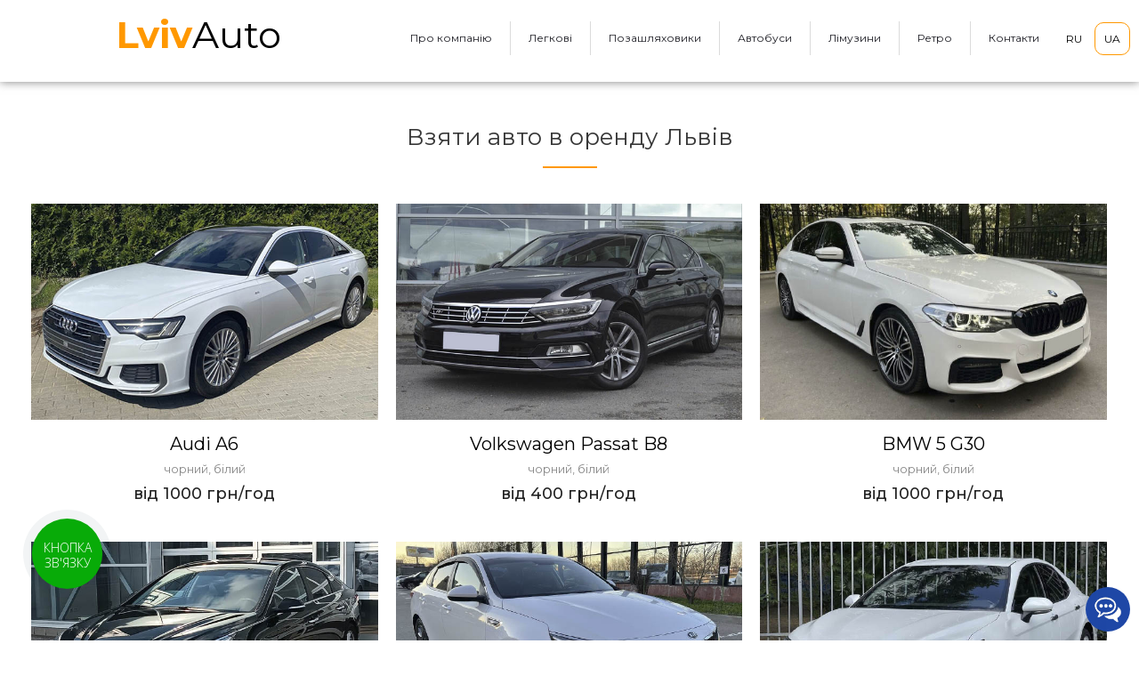

--- FILE ---
content_type: text/html; charset=utf-8
request_url: https://arenda-auto.lviv.ua/legkovie-auto/
body_size: 61475
content:
<!--gg:1--> <!doctype html>
<html lang="ru">

<head>
    <meta charset="utf-8">
    <meta http-equiv="x-ua-compatible" content="ie=edge">
    <meta name="viewport" content="width=device-width, initial-scale=1"> 
    <script type="text/javascript" src="https://ajax.googleapis.com/ajax/libs/jquery/1.12.4/jquery.min.js"></script>
<meta charset="utf-8">
<title>Оренда авто з водієм Львів від 350 грн за годину - LvivAuto</title>
<meta name="description" content="Прокат машин з водієм в Львові недорого ➨ Більше 300 авто в наявності ➨ Акції ➨ Договір ➨ Заходьте!">
<link rel="search" type="application/opensearchdescription+xml" href="https://arenda-auto.lviv.ua/engine/opensearch.php" title="Пассажирские перевозки по Украине - RENTBUS.IN.UA ™">
<link rel="alternate" type="application/rss+xml" title="Легкові авто &raquo; Пассажирские перевозки по Украине - RENTBUS.IN.UA ™" href="https://arenda-auto.lviv.ua/legkovie-auto/rss.xml" />

<script type="text/javascript" src="/engine/classes/min/index.php?charset=utf-8&amp;g=general&amp;v=22"></script>
    <meta name="google-site-verification" content="w8L0Gp4-BZVVNX4Ubs_j9fU6eVRDoXkiH1VqmvadUog" />

    <link rel="stylesheet" href="//cdnweb.space/uarentcar/css/theme.css?2" type="text/css" media="all">
    <!--<link rel="stylesheet" href="//cdnweb.space/uarentcar/css/fontawesome.min.css?3" type="text/css" media="all">-->
    <link href="//netdna.bootstrapcdn.com/font-awesome/4.3.0/css/font-awesome.css" rel="stylesheet">
    <link href="https://fonts.googleapis.com/css?family=Ubuntu" rel="stylesheet">
    <link href="https://fonts.googleapis.com/css?family=Montserrat:400,500,700&display=swap&subset=cyrillic" rel="stylesheet">

    <link rel="icon" type="image/gif" href="//cdnweb.space/uarentcar/images/favicon.gif" />
    <link rel="stylesheet" href="//cdnweb.space/uarentcar/css/tmproductlistgallery.css" type="text/css" media="all">

        	<script type="text/javascript">
  (function(d, w, s) {
 var widgetHash = '4abhyhpqdofyfrapf6yj', gcw = d.createElement(s); gcw.type = 'text/javascript'; gcw.async = true;
 gcw.src = '//widgets.binotel.com/getcall/widgets/'+ widgetHash +'.js';
 var sn = d.getElementsByTagName(s)[0]; sn.parentNode.insertBefore(gcw, sn);
  })(document, window, 'script');
</script>
	<!-- Global site tag (gtag.js) - Google Ads: 772082308 -->
	<script async src="https://www.googletagmanager.com/gtag/js?id=AW-772082308"></script>
	<script>
	  window.dataLayer = window.dataLayer || [];
	  function gtag(){dataLayer.push(arguments);}
	  gtag("js", new Date());
	
	  gtag("config", "AW-772082308");
	</script><!-- Event snippet for Контакт conversion page -->
	<script>
	  gtag("event", "conversion", {"send_to": "AW-772082308/5yD1CJOZ7ZEDEISVlPAC"});
	</script> 
    <script type="text/javascript">
(function (d,s,u,e,p) {
p=d.getElementsByTagName(s)[0],e=d.createElement(s),e.async=1,e.src=u,p.parentNode.insertBefore(e, p);
})(document, 'script', 'https://script.ringostat.com/v4/30/30b58d197e3175179cea051e49603934523b2603.js');

var pw = function() {if (typeof(ringostatAnalytics) === "undefined") {setTimeout(pw,100);} else {ringostatAnalytics.sendHit('pageview');}}
pw();
</script>
    <style>
.rngst_phone_button {
    left: -30px;
}
</style>
</head>

<body id="index" class="lang-ru country-us currency-usd layout-full-width page-index tax-display-disabled">
    <div style="position: fixed;top:0;bottom: 0;left:0;"></div>

    <main>
        <header id="header">
            <div class="header-banner">

            </div>
            <style>
                .mobile-nav {position:fixed;top:0px;right:-330px;width:300px;height:100%;overflow:auto;background: rgba(0,0,0,.9);display: block;z-index:99999;}
                .mobile-top {position:relative;}
                .mobile-menu--close {position: absolute;top:13px;right: 20px;z-index: 500;font-size: 35px;font-weight: 700;color: #fff;cursor: pointer;}
                .mobile-menu--close a {background: transparent;border: none;box-shadow: none;text-decoration: none;}
                .mobile-logo {position: absolute;top:15px;left:23px;}
                .mobile-logo a {color:#fff!important;font-size:35px!important;}
                .mobile-menu-list a {display: block;border:none;color: #fff;border:#f00 0px solid;padding:15px 15px;width: 100%;}
                .mobile-menu-list {position: relative;top:70px;left:0;right:0;}
                .mobile-menu-list img {margin-right: 17px;height:18px;margin-top: -3px; }
                .mobile-menu-list i {float: right;font-size: 20px;margin-top: -2px;}
                .big-img img {height: 22px;margin-left:-2px;}
                .mobile-border {display: block;margin:2px 15px;height: 2px;background: #c9c9c9;}
                .thumbnail-container .booking {top:50%!important;left:50%!important;-moz-transform: translate(-50%,-50%) scale(.9);-ms-transform: translate(-50%,-50%) scale(.9);-webkit-transform: translate(-50%,-50%) scale(.9);-o-transform: translate(-50%,-50%) scale(.9);transform: translate(-50%,-50%) scale(.9);}
                .footer-menu {display: block;width:100%;text-align: center;margin-bottom: 20px;}
                .footer-menu a {margin:0 15px;}
            </style>
            <nav class="mobile-nav">
                <div class="mobile-container">
                    <div class="mobile-row">
                        <div class="mobile-top">
                            <a href="javascript:return false;" class="mobile-menu--close">
                                <i class="fa fa-angle-right"></i>
                            </a>
                            <div class="mobile-logo">
                                <a class="logo_wrapper logo-text" href="/" style="">
                                    <span style="color: #ff9800 ;font-weight: 600;">Lviv</span>Auto                                </a>
                            </div>
                            <div class="menu clearfix top-level-menu tmmegamenu_item mobile-menu-list"> 
                                <a href="/about_us.html"><img src="//cdnweb.space/uarentcar/images/mobile-team.svg" alt="">Про компанію<i class="fa fa-angle-left"></i></a>
                                <a class="it_61156959 top-level-menu-li-a tmmegamenu_item" href="/legkovie-auto/"><img src="//cdnweb.space/uarentcar/images/mobile-car.svg" alt="">Легкові<i class="fa fa-angle-left"></i></a>
                                <a class="it_61156959 top-level-menu-li-a tmmegamenu_item" href="/jeeps/"><img src="//cdnweb.space/uarentcar/images/mobile-jeep-3.svg" alt="">Позашляховики<i class="fa fa-angle-left"></i></a>
                                <a class="it_61156959 top-level-menu-li-a tmmegamenu_item" href="/avtobusi/"><img src="//cdnweb.space/uarentcar/images/mobile-bus.svg" alt="">Автобуси<i class="fa fa-angle-left"></i></a>
                                <a class="it_77796582 top-level-menu-li-a tmmegamenu_item big-img" href="/limuzin/"><img src="//cdnweb.space/uarentcar/images/mobile-limo.svg" alt="">Лімузини<i class="fa fa-angle-left"></i></a>
                                <a class="it_12926614 top-level-menu-li-a tmmegamenu_item" href="/retro/"><img src="//cdnweb.space/uarentcar/images/mobile-retro.svg" alt="">Ретро<i class="fa fa-angle-left"></i></a>
                                <a class="it_12926614 top-level-menu-li-a tmmegamenu_item" href="/contacts.html"><img src="//cdnweb.space/uarentcar/images/mobile-contact-3.svg" alt="">Контакти<i class="fa fa-angle-left"></i></a>
                                <span class="mobile-border"></span> 
                                <a href="/reviews.html">Відгуки<i class="fa fa-angle-left"></i></a> 
                                <a href="/partners.html">Співпраця<i class="fa fa-angle-left"></i></a>  
                                <a href="/our_services.html">Наші послуги<i class="fa fa-angle-left"></i></a>  
                                <a href="/news/">Новини<i class="fa fa-angle-left"></i></a>

                                <div class=" top-level-menu-li tmmegamenu_item it_12926614">
                                    <nobr><a href="?lang_site=ru" style="border-radius: 10px!important;padding: 10px 10px!important;background: none!important;border: #ff9800 0px solid!important;width:42px;display: inline-block;margin-left:20px;">RU</a> 
                                    <a href="?lang_site=ua" style="border-radius: 10px!important;padding: 10px 10px!important;background: none!important;border: #ff9800 1px solid!important;width:42px;display: inline-block;">UA</a></nobr>
                                </div>
                            </div> 
                            <div class="clearfix"></div>
                        </div>
                    </div>
                </div>
            </nav>
            <div class="menu-title tmmegamenu_item" style="top: 21px;z-index: 9998;"><img src="//cdnweb.space/uarentcar/images/icon-menu-2.png" style="width:22px;" alt=""></div>
            <div class="header-top" style="position:fixed;">
                <div class="container">
                    <div class="row">
                        <div class="col-md-4 header_logo text-center" style="padding-top: 9px;">
                            <a class="logo_wrapper logo-text" href="/" style="">
                                <span style="color: #ff9800 ;font-weight: 600;">Lviv</span>Auto                            </a>
                        </div>
                        <div class="col-md-8 col-sm-8 position-static static_wrapper topmenu-desk">
                            <div class="row top_wrapper">
                                <div class="d_top" style="padding-top:0;">

                                    <div id="_desktop_tmmegamenu">

                                        <div class="displayTop_menu top-level tmmegamenu_item default-menu top-global">
                                            
                                            <div class="menu-title2 tmmegamenu_item"><i class="fas fa-angle-right"></i></div>
                                            <ul class="menu clearfix top-level-menu tmmegamenu_item tmmenu-mobile"> 
                                                <li class=" top-level-menu-li tmmegamenu_item it_61156959">
                                                    <a class="it_61156959 top-level-menu-li-a tmmegamenu_item" href="/about_us.html">
                                                    <nobr>Про компанію</nobr></a>
                                                </li>
                                                <li class=" top-level-menu-li tmmegamenu_item it_61156959">
                                                    <a class="it_61156959 top-level-menu-li-a tmmegamenu_item" href="/legkovie-auto/">
                                                    Легкові</a>
                                                </li>
                                                <li class=" top-level-menu-li tmmegamenu_item it_61156959">
                                                    <a class="it_61156959 top-level-menu-li-a tmmegamenu_item" href="/jeeps/">
                                                    Позашляховики</a>
                                                </li>
                                                <li class=" top-level-menu-li tmmegamenu_item it_61156959">
                                                    <a class="it_61156959 top-level-menu-li-a tmmegamenu_item" href="/avtobusi/">
                                                    Автобуси</a>
                                                </li>
                                                <li class=" top-level-menu-li tmmegamenu_item it_77796582">
                                                    <a class="it_77796582 top-level-menu-li-a tmmegamenu_item" href="/limuzin/">
                                                    Лімузини</a>
                                                </li>
                                                <li class=" top-level-menu-li tmmegamenu_item it_12926614">
                                                    <a class="it_12926614 top-level-menu-li-a tmmegamenu_item" href="/retro/">
                                                    Ретро</a>
                                                </li>
                                                <li class=" top-level-menu-li tmmegamenu_item it_12926614">
                                                    <a class="it_12926614 top-level-menu-li-a tmmegamenu_item" href="/contacts.html" style="border:none;">
                                                    Контакти</a>
                                                </li>

                                                <li class=" top-level-menu-li tmmegamenu_item it_12926614">
                                                    <nobr><a href="?lang_site=ru" style="border-radius: 10px!important;padding: 10px 10px!important;background: none!important;border: #ff9800 0px solid!important;">RU</a> 
                                                    <a href="?lang_site=ua" style="border-radius: 10px!important;padding: 10px 10px!important;background: none!important;border: #ff9800 1px solid!important;">UA</a></nobr>
                                                </li>
                                            </ul>
                                        </div>
                                    </div>
                                </div>
                                <div class="clearfix"></div>
                            </div>
                        </div>
                    </div>
                </div>
            </div>
            <style>
                .phone-block a {display: block;}
            </style>
            
            
            
            
        </header>

        
        
        
        
        
        <aside id="notifications">
            <div class="container">

            </div>
        </aside>

        <section id="wrapper">

            
            
            <div style="height:172px;width: 100%;" class="mobile-height-cat"></div>
            
            
            
             
            <div id="choiseAvto" class="moto-widget moto-widget-block moto-spacing-right-auto moto-spacing-left-auto" data-widget="block" data-spacing="lala" style="">
                <div class="container-fluid">
                    <div class="row">
                        <div class="moto-cell col-sm-12" data-container="container">
                            <div class="moto-widget moto-widget-row row-fixed moto-spacing-top-auto moto-spacing-right-auto moto-spacing-bottom-auto moto-spacing-left-auto" data-grid-type="sm" data-widget="row" data-spacing="aaaa" style="">
                                <div class="container-fluid">
                                    <div class="row" data-container="container">
                                        <div class="moto-widget moto-widget-row__column moto-cell col-sm-12 moto-spacing-top-auto moto-spacing-right-auto moto-spacing-bottom-auto moto-spacing-left-auto" style="" data-widget="row.column" data-container="container" data-spacing="aaaa">

                                            <div class="moto-widget moto-widget-text moto-preset-default moto-spacing-top-auto moto-spacing-right-auto moto-spacing-bottom-auto moto-spacing-left-auto" data-widget="text" data-preset="default" data-spacing="aaaa" data-animation="">
                                                <div class="moto-widget-text-content moto-widget-text-editable">
                                                    <p style="text-align: center;" class="moto-text_system_6">Взяти авто в оренду Львів</p>
                                                </div>
                                            </div>
                                            <div data-widget-id="wid__divider_horizontal__5a33bc439b3ef" class="moto-widget moto-widget-divider moto-preset-default moto-align-center moto-spacing-top-small moto-spacing-right-auto moto-spacing-bottom-auto moto-spacing-left-auto  "
                                                data-widget="divider_horizontal" data-preset="default">
                                                <hr class="moto-widget-divider-line" style="max-width:100%;width:5%;border-top: 2px solid #ff9800;margin:15px auto 40px;">
                                            </div>
                                        </div>
                                    </div>
                                </div>
                            </div>
                        </div>
                    </div>
                </div>
            </div>
            
            

            <div class="container">
                <div class="row">
                    <div id="content-wrapper" class="col-12">
                        <section id="main">
                            <section id="content" class="page-home">
                                <section class="featured-products clearfix">
                                    <div class="products">
                                        
                                        
                                        <article class="product-miniature js-product-miniature" data-id-product="8" data-id-product-attribute="0" itemscope itemtype="http://schema.org/Product">
    <div class="thumbnail-container">

        <div class="img_wrapper">
            <a href="https://arenda-auto.lviv.ua/324-audi-a6.html" class="black_block" style="cursor:pointer;"></a>
            <div class="booking" style="display: block;vertical-align: top;text-align: center;padding-top:15px;padding-bottom: 10px;position:absolute;left: calc(50% - 80px);top: calc(50% - 25px);z-index:3;">
                <a href="viber://chat?number=+380976658080" class="button-booking b24-web-form-popup-btn-141" style="z-index:3;position: relative;">Забронювати</a>
            </div>
            <a href="https://arenda-auto.lviv.ua/324-audi-a6.html" class="thumbnail product-thumbnail">
                <img src="https://ua-auto.com/adm/lviv/uploads/posts/2024-08/1723743065_bila-audi-a6-1.jpg" alt="Аренда Audi A6 на свадьбу Львів" data-full-size-image-url="https://ua-auto.com/adm/lviv/uploads/posts/2024-08/1723743065_bila-audi-a6-1.jpg"> 
            </a>
        </div>

        <div class="product-description">
            <h3 class="h3 product-title" itemprop="name"><a href="https://arenda-auto.lviv.ua/324-audi-a6.html">Audi A6</a></h3>
            
            <div class="product-price-and-shipping" style="width: 100%;display: inline-block;">
                <span class="short-color">чорний, білий</span>
                <span itemprop="price" class="price">від 1000 грн/год</span>
            </div>
        </div>

    </div>
</article><article class="product-miniature js-product-miniature" data-id-product="8" data-id-product-attribute="0" itemscope itemtype="http://schema.org/Product">
    <div class="thumbnail-container">

        <div class="img_wrapper">
            <a href="https://arenda-auto.lviv.ua/323-volkswagen-passat-b8.html" class="black_block" style="cursor:pointer;"></a>
            <div class="booking" style="display: block;vertical-align: top;text-align: center;padding-top:15px;padding-bottom: 10px;position:absolute;left: calc(50% - 80px);top: calc(50% - 25px);z-index:3;">
                <a href="viber://chat?number=+380976658080" class="button-booking b24-web-form-popup-btn-141" style="z-index:3;position: relative;">Забронювати</a>
            </div>
            <a href="https://arenda-auto.lviv.ua/323-volkswagen-passat-b8.html" class="thumbnail product-thumbnail">
                <img src="https://ua-auto.com/adm/lviv/uploads/posts/2024-08/1723743014_chornij-volkswagen-passat-b8-1.jpg" alt="Аренда Volkswagen Passat B8 на свадьбу Львів" data-full-size-image-url="https://ua-auto.com/adm/lviv/uploads/posts/2024-08/1723743014_chornij-volkswagen-passat-b8-1.jpg"> 
            </a>
        </div>

        <div class="product-description">
            <h3 class="h3 product-title" itemprop="name"><a href="https://arenda-auto.lviv.ua/323-volkswagen-passat-b8.html">Volkswagen Passat B8</a></h3>
            
            <div class="product-price-and-shipping" style="width: 100%;display: inline-block;">
                <span class="short-color">чорний, білий</span>
                <span itemprop="price" class="price">від 400 грн/год</span>
            </div>
        </div>

    </div>
</article><article class="product-miniature js-product-miniature" data-id-product="8" data-id-product-attribute="0" itemscope itemtype="http://schema.org/Product">
    <div class="thumbnail-container">

        <div class="img_wrapper">
            <a href="https://arenda-auto.lviv.ua/322-bmw-5-g30.html" class="black_block" style="cursor:pointer;"></a>
            <div class="booking" style="display: block;vertical-align: top;text-align: center;padding-top:15px;padding-bottom: 10px;position:absolute;left: calc(50% - 80px);top: calc(50% - 25px);z-index:3;">
                <a href="viber://chat?number=+380976658080" class="button-booking b24-web-form-popup-btn-141" style="z-index:3;position: relative;">Забронювати</a>
            </div>
            <a href="https://arenda-auto.lviv.ua/322-bmw-5-g30.html" class="thumbnail product-thumbnail">
                <img src="https://ua-auto.com/adm/lviv/uploads/posts/2024-08/1723742851_bilij-bmw-5-1.jpg" alt="Аренда BMW 5 G30 на свадьбу Львів" data-full-size-image-url="https://ua-auto.com/adm/lviv/uploads/posts/2024-08/1723742851_bilij-bmw-5-1.jpg"> 
            </a>
        </div>

        <div class="product-description">
            <h3 class="h3 product-title" itemprop="name"><a href="https://arenda-auto.lviv.ua/322-bmw-5-g30.html">BMW 5 G30</a></h3>
            
            <div class="product-price-and-shipping" style="width: 100%;display: inline-block;">
                <span class="short-color">чорний, білий</span>
                <span itemprop="price" class="price">від 1000 грн/год</span>
            </div>
        </div>

    </div>
</article><article class="product-miniature js-product-miniature" data-id-product="8" data-id-product-attribute="0" itemscope itemtype="http://schema.org/Product">
    <div class="thumbnail-container">

        <div class="img_wrapper">
            <a href="https://arenda-auto.lviv.ua/321-hyundai-sonata.html" class="black_block" style="cursor:pointer;"></a>
            <div class="booking" style="display: block;vertical-align: top;text-align: center;padding-top:15px;padding-bottom: 10px;position:absolute;left: calc(50% - 80px);top: calc(50% - 25px);z-index:3;">
                <a href="viber://chat?number=+380976658080" class="button-booking b24-web-form-popup-btn-141" style="z-index:3;position: relative;">Забронювати</a>
            </div>
            <a href="https://arenda-auto.lviv.ua/321-hyundai-sonata.html" class="thumbnail product-thumbnail">
                <img src="https://ua-auto.com/adm/lviv/uploads/posts/2024-08/1723742833_chornij-hyundai-sonata-1.jpg" alt="Аренда Hyundai Sonata на свадьбу Львів" data-full-size-image-url="https://ua-auto.com/adm/lviv/uploads/posts/2024-08/1723742833_chornij-hyundai-sonata-1.jpg"> 
            </a>
        </div>

        <div class="product-description">
            <h3 class="h3 product-title" itemprop="name"><a href="https://arenda-auto.lviv.ua/321-hyundai-sonata.html">Hyundai Sonata</a></h3>
            
            <div class="product-price-and-shipping" style="width: 100%;display: inline-block;">
                <span class="short-color">чорний, білий</span>
                <span itemprop="price" class="price">від 400 грн/год</span>
            </div>
        </div>

    </div>
</article><article class="product-miniature js-product-miniature" data-id-product="8" data-id-product-attribute="0" itemscope itemtype="http://schema.org/Product">
    <div class="thumbnail-container">

        <div class="img_wrapper">
            <a href="https://arenda-auto.lviv.ua/320-kia-k5.html" class="black_block" style="cursor:pointer;"></a>
            <div class="booking" style="display: block;vertical-align: top;text-align: center;padding-top:15px;padding-bottom: 10px;position:absolute;left: calc(50% - 80px);top: calc(50% - 25px);z-index:3;">
                <a href="viber://chat?number=+380976658080" class="button-booking b24-web-form-popup-btn-141" style="z-index:3;position: relative;">Забронювати</a>
            </div>
            <a href="https://arenda-auto.lviv.ua/320-kia-k5.html" class="thumbnail product-thumbnail">
                <img src="https://ua-auto.com/adm/lviv/uploads/posts/2024-08/1723742812_bila-kia-k5-1.jpg" alt="Аренда Kia K5 на свадьбу Львів" data-full-size-image-url="https://ua-auto.com/adm/lviv/uploads/posts/2024-08/1723742812_bila-kia-k5-1.jpg"> 
            </a>
        </div>

        <div class="product-description">
            <h3 class="h3 product-title" itemprop="name"><a href="https://arenda-auto.lviv.ua/320-kia-k5.html">Kia K5</a></h3>
            
            <div class="product-price-and-shipping" style="width: 100%;display: inline-block;">
                <span class="short-color">чорний, білий</span>
                <span itemprop="price" class="price">від 400 грн/год</span>
            </div>
        </div>

    </div>
</article><article class="product-miniature js-product-miniature" data-id-product="8" data-id-product-attribute="0" itemscope itemtype="http://schema.org/Product">
    <div class="thumbnail-container">

        <div class="img_wrapper">
            <a href="https://arenda-auto.lviv.ua/319-toyota-camry-70.html" class="black_block" style="cursor:pointer;"></a>
            <div class="booking" style="display: block;vertical-align: top;text-align: center;padding-top:15px;padding-bottom: 10px;position:absolute;left: calc(50% - 80px);top: calc(50% - 25px);z-index:3;">
                <a href="viber://chat?number=+380976658080" class="button-booking b24-web-form-popup-btn-141" style="z-index:3;position: relative;">Забронювати</a>
            </div>
            <a href="https://arenda-auto.lviv.ua/319-toyota-camry-70.html" class="thumbnail product-thumbnail">
                <img src="https://ua-auto.com/adm/lviv/uploads/posts/2024-08/1723742704_bila-toyota-camry-70-1.jpg" alt="Аренда Toyota Camry 70 на свадьбу Львів" data-full-size-image-url="https://ua-auto.com/adm/lviv/uploads/posts/2024-08/1723742704_bila-toyota-camry-70-1.jpg"> 
            </a>
        </div>

        <div class="product-description">
            <h3 class="h3 product-title" itemprop="name"><a href="https://arenda-auto.lviv.ua/319-toyota-camry-70.html">Toyota Camry 70</a></h3>
            
            <div class="product-price-and-shipping" style="width: 100%;display: inline-block;">
                <span class="short-color">чорний, білий</span>
                <span itemprop="price" class="price">від 400 грн/год</span>
            </div>
        </div>

    </div>
</article><article class="product-miniature js-product-miniature" data-id-product="8" data-id-product-attribute="0" itemscope itemtype="http://schema.org/Product">
    <div class="thumbnail-container">

        <div class="img_wrapper">
            <a href="https://arenda-auto.lviv.ua/318-ford-mustang-2016.html" class="black_block" style="cursor:pointer;"></a>
            <div class="booking" style="display: block;vertical-align: top;text-align: center;padding-top:15px;padding-bottom: 10px;position:absolute;left: calc(50% - 80px);top: calc(50% - 25px);z-index:3;">
                <a href="viber://chat?number=+380976658080" class="button-booking b24-web-form-popup-btn-141" style="z-index:3;position: relative;">Забронювати</a>
            </div>
            <a href="https://arenda-auto.lviv.ua/318-ford-mustang-2016.html" class="thumbnail product-thumbnail">
                <img src="/uploads/posts/2020-07/1594304129_ford-mustang-2.jpg" alt="Аренда Ford Mustang 2016 на свадьбу Львів" data-full-size-image-url="https://arenda-auto.lviv.ua/uploads/posts/2020-07/1594304129_ford-mustang-2.jpg"> 
            </a>
        </div>

        <div class="product-description">
            <h3 class="h3 product-title" itemprop="name"><a href="https://arenda-auto.lviv.ua/318-ford-mustang-2016.html">Ford Mustang 2016</a></h3>
            
            <div class="product-price-and-shipping" style="width: 100%;display: inline-block;">
                <span class="short-color">червоний</span>
                <span itemprop="price" class="price">від 900 грн/год</span>
            </div>
        </div>

    </div>
</article><article class="product-miniature js-product-miniature" data-id-product="8" data-id-product-attribute="0" itemscope itemtype="http://schema.org/Product">
    <div class="thumbnail-container">

        <div class="img_wrapper">
            <a href="https://arenda-auto.lviv.ua/317-tesla-model-3.html" class="black_block" style="cursor:pointer;"></a>
            <div class="booking" style="display: block;vertical-align: top;text-align: center;padding-top:15px;padding-bottom: 10px;position:absolute;left: calc(50% - 80px);top: calc(50% - 25px);z-index:3;">
                <a href="viber://chat?number=+380976658080" class="button-booking b24-web-form-popup-btn-141" style="z-index:3;position: relative;">Забронювати</a>
            </div>
            <a href="https://arenda-auto.lviv.ua/317-tesla-model-3.html" class="thumbnail product-thumbnail">
                <img src="/uploads/posts/2020-07/1594302744_tesla-model-3.jpg" alt="Аренда Tesla Model 3 на свадьбу Львів" data-full-size-image-url="https://arenda-auto.lviv.ua/uploads/posts/2020-07/1594302744_tesla-model-3.jpg"> 
            </a>
        </div>

        <div class="product-description">
            <h3 class="h3 product-title" itemprop="name"><a href="https://arenda-auto.lviv.ua/317-tesla-model-3.html">Tesla Model 3</a></h3>
            
            <div class="product-price-and-shipping" style="width: 100%;display: inline-block;">
                <span class="short-color">білий</span>
                <span itemprop="price" class="price">від 800 грн/год</span>
            </div>
        </div>

    </div>
</article><article class="product-miniature js-product-miniature" data-id-product="8" data-id-product-attribute="0" itemscope itemtype="http://schema.org/Product">
    <div class="thumbnail-container">

        <div class="img_wrapper">
            <a href="https://arenda-auto.lviv.ua/310-mercedes-e-class-w212-restayl.html" class="black_block" style="cursor:pointer;"></a>
            <div class="booking" style="display: block;vertical-align: top;text-align: center;padding-top:15px;padding-bottom: 10px;position:absolute;left: calc(50% - 80px);top: calc(50% - 25px);z-index:3;">
                <a href="viber://chat?number=+380976658080" class="button-booking b24-web-form-popup-btn-141" style="z-index:3;position: relative;">Забронювати</a>
            </div>
            <a href="https://arenda-auto.lviv.ua/310-mercedes-e-class-w212-restayl.html" class="thumbnail product-thumbnail">
                <img src="/uploads/posts/2019-08/1566376815_mercedes-e-class-w212-restajl.jpg" alt="Аренда Mercedes E-Class W212 Рестайл на свадьбу Львів" data-full-size-image-url="https://arenda-auto.lviv.ua/uploads/posts/2019-08/1566376815_mercedes-e-class-w212-restajl.jpg"> 
            </a>
        </div>

        <div class="product-description">
            <h3 class="h3 product-title" itemprop="name"><a href="https://arenda-auto.lviv.ua/310-mercedes-e-class-w212-restayl.html">Mercedes E-Class W212 Рестайл</a></h3>
            
            <div class="product-price-and-shipping" style="width: 100%;display: inline-block;">
                <span class="short-color">чорний</span>
                <span itemprop="price" class="price">від 900 грн/год</span>
            </div>
        </div>

    </div>
</article><article class="product-miniature js-product-miniature" data-id-product="8" data-id-product-attribute="0" itemscope itemtype="http://schema.org/Product">
    <div class="thumbnail-container">

        <div class="img_wrapper">
            <a href="https://arenda-auto.lviv.ua/304-kia-optima.html" class="black_block" style="cursor:pointer;"></a>
            <div class="booking" style="display: block;vertical-align: top;text-align: center;padding-top:15px;padding-bottom: 10px;position:absolute;left: calc(50% - 80px);top: calc(50% - 25px);z-index:3;">
                <a href="viber://chat?number=+380976658080" class="button-booking b24-web-form-popup-btn-141" style="z-index:3;position: relative;">Забронювати</a>
            </div>
            <a href="https://arenda-auto.lviv.ua/304-kia-optima.html" class="thumbnail product-thumbnail">
                <img src="/uploads/posts/2019-08/1566372997_kia-optima-2.jpg" alt="Аренда Kia Optima на свадьбу Львів" data-full-size-image-url="https://arenda-auto.lviv.ua/uploads/posts/2019-08/1566372997_kia-optima-2.jpg"> 
            </a>
        </div>

        <div class="product-description">
            <h3 class="h3 product-title" itemprop="name"><a href="https://arenda-auto.lviv.ua/304-kia-optima.html">Kia Optima</a></h3>
            
            <div class="product-price-and-shipping" style="width: 100%;display: inline-block;">
                <span class="short-color">чорний</span>
                <span itemprop="price" class="price">від 350 грн/год</span>
            </div>
        </div>

    </div>
</article><article class="product-miniature js-product-miniature" data-id-product="8" data-id-product-attribute="0" itemscope itemtype="http://schema.org/Product">
    <div class="thumbnail-container">

        <div class="img_wrapper">
            <a href="https://arenda-auto.lviv.ua/303-toyota-avalon.html" class="black_block" style="cursor:pointer;"></a>
            <div class="booking" style="display: block;vertical-align: top;text-align: center;padding-top:15px;padding-bottom: 10px;position:absolute;left: calc(50% - 80px);top: calc(50% - 25px);z-index:3;">
                <a href="viber://chat?number=+380976658080" class="button-booking b24-web-form-popup-btn-141" style="z-index:3;position: relative;">Забронювати</a>
            </div>
            <a href="https://arenda-auto.lviv.ua/303-toyota-avalon.html" class="thumbnail product-thumbnail">
                <img src="/uploads/posts/2019-08/1566308343_toyota-avalon.jpg" alt="Аренда Toyota Avalon на свадьбу Львів" data-full-size-image-url="https://arenda-auto.lviv.ua/uploads/posts/2019-08/1566308343_toyota-avalon.jpg"> 
            </a>
        </div>

        <div class="product-description">
            <h3 class="h3 product-title" itemprop="name"><a href="https://arenda-auto.lviv.ua/303-toyota-avalon.html">Toyota Avalon</a></h3>
            
            <div class="product-price-and-shipping" style="width: 100%;display: inline-block;">
                <span class="short-color">чорний</span>
                <span itemprop="price" class="price">від 400 грн/год</span>
            </div>
        </div>

    </div>
</article><article class="product-miniature js-product-miniature" data-id-product="8" data-id-product-attribute="0" itemscope itemtype="http://schema.org/Product">
    <div class="thumbnail-container">

        <div class="img_wrapper">
            <a href="https://arenda-auto.lviv.ua/302-lexus-es-250.html" class="black_block" style="cursor:pointer;"></a>
            <div class="booking" style="display: block;vertical-align: top;text-align: center;padding-top:15px;padding-bottom: 10px;position:absolute;left: calc(50% - 80px);top: calc(50% - 25px);z-index:3;">
                <a href="viber://chat?number=+380976658080" class="button-booking b24-web-form-popup-btn-141" style="z-index:3;position: relative;">Забронювати</a>
            </div>
            <a href="https://arenda-auto.lviv.ua/302-lexus-es-250.html" class="thumbnail product-thumbnail">
                <img src="/uploads/posts/2019-08/1566308214_lexus-es-250.jpg" alt="Аренда Lexus ES 250 на свадьбу Львів" data-full-size-image-url="https://arenda-auto.lviv.ua/uploads/posts/2019-08/1566308214_lexus-es-250.jpg"> 
            </a>
        </div>

        <div class="product-description">
            <h3 class="h3 product-title" itemprop="name"><a href="https://arenda-auto.lviv.ua/302-lexus-es-250.html">Lexus ES 250</a></h3>
            
            <div class="product-price-and-shipping" style="width: 100%;display: inline-block;">
                <span class="short-color">чорний</span>
                <span itemprop="price" class="price">від 600 грн/год</span>
            </div>
        </div>

    </div>
</article><article class="product-miniature js-product-miniature" data-id-product="8" data-id-product-attribute="0" itemscope itemtype="http://schema.org/Product">
    <div class="thumbnail-container">

        <div class="img_wrapper">
            <a href="https://arenda-auto.lviv.ua/301-mercedes-e-class-w213.html" class="black_block" style="cursor:pointer;"></a>
            <div class="booking" style="display: block;vertical-align: top;text-align: center;padding-top:15px;padding-bottom: 10px;position:absolute;left: calc(50% - 80px);top: calc(50% - 25px);z-index:3;">
                <a href="viber://chat?number=+380976658080" class="button-booking b24-web-form-popup-btn-141" style="z-index:3;position: relative;">Забронювати</a>
            </div>
            <a href="https://arenda-auto.lviv.ua/301-mercedes-e-class-w213.html" class="thumbnail product-thumbnail">
                <img src="/uploads/posts/2019-08/1566307898_mercedes-e-class-w213.jpg" alt="Аренда Mercedes E-Class W213 на свадьбу Львів" data-full-size-image-url="https://arenda-auto.lviv.ua/uploads/posts/2019-08/1566307898_mercedes-e-class-w213.jpg"> 
            </a>
        </div>

        <div class="product-description">
            <h3 class="h3 product-title" itemprop="name"><a href="https://arenda-auto.lviv.ua/301-mercedes-e-class-w213.html">Mercedes E-Class W213</a></h3>
            
            <div class="product-price-and-shipping" style="width: 100%;display: inline-block;">
                <span class="short-color">чорний</span>
                <span itemprop="price" class="price">від 800 грн/год</span>
            </div>
        </div>

    </div>
</article><article class="product-miniature js-product-miniature" data-id-product="8" data-id-product-attribute="0" itemscope itemtype="http://schema.org/Product">
    <div class="thumbnail-container">

        <div class="img_wrapper">
            <a href="https://arenda-auto.lviv.ua/300-mercedes-s-class-w222-amg.html" class="black_block" style="cursor:pointer;"></a>
            <div class="booking" style="display: block;vertical-align: top;text-align: center;padding-top:15px;padding-bottom: 10px;position:absolute;left: calc(50% - 80px);top: calc(50% - 25px);z-index:3;">
                <a href="viber://chat?number=+380976658080" class="button-booking b24-web-form-popup-btn-141" style="z-index:3;position: relative;">Забронювати</a>
            </div>
            <a href="https://arenda-auto.lviv.ua/300-mercedes-s-class-w222-amg.html" class="thumbnail product-thumbnail">
                <img src="/uploads/posts/2019-08/1566307853_mercedes-s-class-w222-amg.jpg" alt="Аренда Mercedes S-Class W222 AMG на свадьбу Львів" data-full-size-image-url="https://arenda-auto.lviv.ua/uploads/posts/2019-08/1566307853_mercedes-s-class-w222-amg.jpg"> 
            </a>
        </div>

        <div class="product-description">
            <h3 class="h3 product-title" itemprop="name"><a href="https://arenda-auto.lviv.ua/300-mercedes-s-class-w222-amg.html">Mercedes S-Class W222 AMG</a></h3>
            
            <div class="product-price-and-shipping" style="width: 100%;display: inline-block;">
                <span class="short-color">чорний</span>
                <span itemprop="price" class="price">від 1500 грн/год</span>
            </div>
        </div>

    </div>
</article><article class="product-miniature js-product-miniature" data-id-product="8" data-id-product-attribute="0" itemscope itemtype="http://schema.org/Product">
    <div class="thumbnail-container">

        <div class="img_wrapper">
            <a href="https://arenda-auto.lviv.ua/297-kabrolet-ford-mustang-gt-v8.html" class="black_block" style="cursor:pointer;"></a>
            <div class="booking" style="display: block;vertical-align: top;text-align: center;padding-top:15px;padding-bottom: 10px;position:absolute;left: calc(50% - 80px);top: calc(50% - 25px);z-index:3;">
                <a href="viber://chat?number=+380976658080" class="button-booking b24-web-form-popup-btn-141" style="z-index:3;position: relative;">Забронювати</a>
            </div>
            <a href="https://arenda-auto.lviv.ua/297-kabrolet-ford-mustang-gt-v8.html" class="thumbnail product-thumbnail">
                <img src="/uploads/posts/2019-08/1566307018_kabriolet-ford-mustang-gt-v8.jpg" alt="Аренда Кабріолет Ford Mustang GT V8 на свадьбу Львів" data-full-size-image-url="https://arenda-auto.lviv.ua/uploads/posts/2019-08/1566307018_kabriolet-ford-mustang-gt-v8.jpg"> 
            </a>
        </div>

        <div class="product-description">
            <h3 class="h3 product-title" itemprop="name"><a href="https://arenda-auto.lviv.ua/297-kabrolet-ford-mustang-gt-v8.html">Кабріолет Ford Mustang GT V8</a></h3>
            
            <div class="product-price-and-shipping" style="width: 100%;display: inline-block;">
                <span class="short-color">чероний</span>
                <span itemprop="price" class="price">від 900 грн/год</span>
            </div>
        </div>

    </div>
</article><article class="product-miniature js-product-miniature" data-id-product="8" data-id-product-attribute="0" itemscope itemtype="http://schema.org/Product">
    <div class="thumbnail-container">

        <div class="img_wrapper">
            <a href="https://arenda-auto.lviv.ua/295-bmw-5-f10.html" class="black_block" style="cursor:pointer;"></a>
            <div class="booking" style="display: block;vertical-align: top;text-align: center;padding-top:15px;padding-bottom: 10px;position:absolute;left: calc(50% - 80px);top: calc(50% - 25px);z-index:3;">
                <a href="viber://chat?number=+380976658080" class="button-booking b24-web-form-popup-btn-141" style="z-index:3;position: relative;">Забронювати</a>
            </div>
            <a href="https://arenda-auto.lviv.ua/295-bmw-5-f10.html" class="thumbnail product-thumbnail">
                <img src="/uploads/posts/2019-08/1566306711_bmw-5-f10.jpg" alt="Аренда BMW 5 F10 на свадьбу Львів" data-full-size-image-url="https://arenda-auto.lviv.ua/uploads/posts/2019-08/1566306711_bmw-5-f10.jpg"> 
            </a>
        </div>

        <div class="product-description">
            <h3 class="h3 product-title" itemprop="name"><a href="https://arenda-auto.lviv.ua/295-bmw-5-f10.html">BMW 5 F10</a></h3>
            
            <div class="product-price-and-shipping" style="width: 100%;display: inline-block;">
                <span class="short-color">чорний, білий</span>
                <span itemprop="price" class="price">від 600 грн/год</span>
            </div>
        </div>

    </div>
</article><article class="product-miniature js-product-miniature" data-id-product="8" data-id-product-attribute="0" itemscope itemtype="http://schema.org/Product">
    <div class="thumbnail-container">

        <div class="img_wrapper">
            <a href="https://arenda-auto.lviv.ua/227-mercedes-e-class.html" class="black_block" style="cursor:pointer;"></a>
            <div class="booking" style="display: block;vertical-align: top;text-align: center;padding-top:15px;padding-bottom: 10px;position:absolute;left: calc(50% - 80px);top: calc(50% - 25px);z-index:3;">
                <a href="viber://chat?number=+380976658080" class="button-booking b24-web-form-popup-btn-141" style="z-index:3;position: relative;">Забронювати</a>
            </div>
            <a href="https://arenda-auto.lviv.ua/227-mercedes-e-class.html" class="thumbnail product-thumbnail">
                <img src="/uploads/posts/2017-12/1512751269_212_black-mercedess-e-class-arenda-lviv-prokat-na-svadbu.jpg" alt="Аренда Mercedes E-Class W212 на свадьбу Львів" data-full-size-image-url="https://arenda-auto.lviv.ua/uploads/posts/2017-12/1512751269_212_black-mercedess-e-class-arenda-lviv-prokat-na-svadbu.jpg"> 
            </a>
        </div>

        <div class="product-description">
            <h3 class="h3 product-title" itemprop="name"><a href="https://arenda-auto.lviv.ua/227-mercedes-e-class.html">Mercedes E-Class W212</a></h3>
            
            <div class="product-price-and-shipping" style="width: 100%;display: inline-block;">
                <span class="short-color">чорний, білий</span>
                <span itemprop="price" class="price">від 700 грн/год</span>
            </div>
        </div>

    </div>
</article><article class="product-miniature js-product-miniature" data-id-product="8" data-id-product-attribute="0" itemscope itemtype="http://schema.org/Product">
    <div class="thumbnail-container">

        <div class="img_wrapper">
            <a href="https://arenda-auto.lviv.ua/230-chrysler-300c.html" class="black_block" style="cursor:pointer;"></a>
            <div class="booking" style="display: block;vertical-align: top;text-align: center;padding-top:15px;padding-bottom: 10px;position:absolute;left: calc(50% - 80px);top: calc(50% - 25px);z-index:3;">
                <a href="viber://chat?number=+380976658080" class="button-booking b24-web-form-popup-btn-141" style="z-index:3;position: relative;">Забронювати</a>
            </div>
            <a href="https://arenda-auto.lviv.ua/230-chrysler-300c.html" class="thumbnail product-thumbnail">
                <img src="/uploads/posts/2017-12/1512751494_chrysler-300c-arenda-auto-lviv-prokat-avto-na-svadbu.jpg" alt="Аренда Chrysler 300C на свадьбу Львів" data-full-size-image-url="https://arenda-auto.lviv.ua/uploads/posts/2017-12/1512751494_chrysler-300c-arenda-auto-lviv-prokat-avto-na-svadbu.jpg"> 
            </a>
        </div>

        <div class="product-description">
            <h3 class="h3 product-title" itemprop="name"><a href="https://arenda-auto.lviv.ua/230-chrysler-300c.html">Chrysler 300C</a></h3>
            
            <div class="product-price-and-shipping" style="width: 100%;display: inline-block;">
                <span class="short-color">чорний, білий</span>
                <span itemprop="price" class="price">від 650 грн/год</span>
            </div>
        </div>

    </div>
</article><article class="product-miniature js-product-miniature" data-id-product="8" data-id-product-attribute="0" itemscope itemtype="http://schema.org/Product">
    <div class="thumbnail-container">

        <div class="img_wrapper">
            <a href="https://arenda-auto.lviv.ua/244-toyota-camry-50.html" class="black_block" style="cursor:pointer;"></a>
            <div class="booking" style="display: block;vertical-align: top;text-align: center;padding-top:15px;padding-bottom: 10px;position:absolute;left: calc(50% - 80px);top: calc(50% - 25px);z-index:3;">
                <a href="viber://chat?number=+380976658080" class="button-booking b24-web-form-popup-btn-141" style="z-index:3;position: relative;">Забронювати</a>
            </div>
            <a href="https://arenda-auto.lviv.ua/244-toyota-camry-50.html" class="thumbnail product-thumbnail">
                <img src="/uploads/posts/2017-12/1512751944_toyota-camry-50-arenda-vesilnih-avto-lviv-prokat.jpg" alt="Аренда Toyota Camry 50 на свадьбу Львів" data-full-size-image-url="https://arenda-auto.lviv.ua/uploads/posts/2017-12/1512751944_toyota-camry-50-arenda-vesilnih-avto-lviv-prokat.jpg"> 
            </a>
        </div>

        <div class="product-description">
            <h3 class="h3 product-title" itemprop="name"><a href="https://arenda-auto.lviv.ua/244-toyota-camry-50.html">Toyota Camry 50</a></h3>
            
            <div class="product-price-and-shipping" style="width: 100%;display: inline-block;">
                <span class="short-color">чорний, білий</span>
                <span itemprop="price" class="price">від 550 грн/год</span>
            </div>
        </div>

    </div>
</article><article class="product-miniature js-product-miniature" data-id-product="8" data-id-product-attribute="0" itemscope itemtype="http://schema.org/Product">
    <div class="thumbnail-container">

        <div class="img_wrapper">
            <a href="https://arenda-auto.lviv.ua/245-toyota-corolla.html" class="black_block" style="cursor:pointer;"></a>
            <div class="booking" style="display: block;vertical-align: top;text-align: center;padding-top:15px;padding-bottom: 10px;position:absolute;left: calc(50% - 80px);top: calc(50% - 25px);z-index:3;">
                <a href="viber://chat?number=+380976658080" class="button-booking b24-web-form-popup-btn-141" style="z-index:3;position: relative;">Забронювати</a>
            </div>
            <a href="https://arenda-auto.lviv.ua/245-toyota-corolla.html" class="thumbnail product-thumbnail">
                <img src="/uploads/posts/2017-12/1512752006_toyota-corolla-arenda-auto-lvov.jpg" alt="Аренда Toyota Corolla на свадьбу Львів" data-full-size-image-url="https://arenda-auto.lviv.ua/uploads/posts/2017-12/1512752006_toyota-corolla-arenda-auto-lvov.jpg"> 
            </a>
        </div>

        <div class="product-description">
            <h3 class="h3 product-title" itemprop="name"><a href="https://arenda-auto.lviv.ua/245-toyota-corolla.html">Toyota Corolla</a></h3>
            
            <div class="product-price-and-shipping" style="width: 100%;display: inline-block;">
                <span class="short-color">чорний, білий</span>
                <span itemprop="price" class="price">від 400 грн/год</span>
            </div>
        </div>

    </div>
</article><article class="product-miniature js-product-miniature" data-id-product="8" data-id-product-attribute="0" itemscope itemtype="http://schema.org/Product">
    <div class="thumbnail-container">

        <div class="img_wrapper">
            <a href="https://arenda-auto.lviv.ua/232-hyundai-sonata.html" class="black_block" style="cursor:pointer;"></a>
            <div class="booking" style="display: block;vertical-align: top;text-align: center;padding-top:15px;padding-bottom: 10px;position:absolute;left: calc(50% - 80px);top: calc(50% - 25px);z-index:3;">
                <a href="viber://chat?number=+380976658080" class="button-booking b24-web-form-popup-btn-141" style="z-index:3;position: relative;">Забронювати</a>
            </div>
            <a href="https://arenda-auto.lviv.ua/232-hyundai-sonata.html" class="thumbnail product-thumbnail">
                <img src="/uploads/posts/2017-12/1512751521_hyundai-sonata-zakaz-avto-na-vesily-lviv-arenda.jpg" alt="Аренда Hyundai Sonata на свадьбу Львів" data-full-size-image-url="https://arenda-auto.lviv.ua/uploads/posts/2017-12/1512751521_hyundai-sonata-zakaz-avto-na-vesily-lviv-arenda.jpg"> 
            </a>
        </div>

        <div class="product-description">
            <h3 class="h3 product-title" itemprop="name"><a href="https://arenda-auto.lviv.ua/232-hyundai-sonata.html">Hyundai Sonata</a></h3>
            
            <div class="product-price-and-shipping" style="width: 100%;display: inline-block;">
                <span class="short-color">чорний, білий</span>
                <span itemprop="price" class="price">від 550 грн/год</span>
            </div>
        </div>

    </div>
</article><article class="product-miniature js-product-miniature" data-id-product="8" data-id-product-attribute="0" itemscope itemtype="http://schema.org/Product">
    <div class="thumbnail-container">

        <div class="img_wrapper">
            <a href="https://arenda-auto.lviv.ua/247-passat-b7.html" class="black_block" style="cursor:pointer;"></a>
            <div class="booking" style="display: block;vertical-align: top;text-align: center;padding-top:15px;padding-bottom: 10px;position:absolute;left: calc(50% - 80px);top: calc(50% - 25px);z-index:3;">
                <a href="viber://chat?number=+380976658080" class="button-booking b24-web-form-popup-btn-141" style="z-index:3;position: relative;">Забронювати</a>
            </div>
            <a href="https://arenda-auto.lviv.ua/247-passat-b7.html" class="thumbnail product-thumbnail">
                <img src="/uploads/posts/2017-12/1512752038_volkswagepassat-b7-arenda-na-svadbu-lvov.jpg" alt="Аренда Volkswagen Passat B7 на свадьбу Львів" data-full-size-image-url="https://arenda-auto.lviv.ua/uploads/posts/2017-12/1512752038_volkswagepassat-b7-arenda-na-svadbu-lvov.jpg"> 
            </a>
        </div>

        <div class="product-description">
            <h3 class="h3 product-title" itemprop="name"><a href="https://arenda-auto.lviv.ua/247-passat-b7.html">Volkswagen Passat B7</a></h3>
            
            <div class="product-price-and-shipping" style="width: 100%;display: inline-block;">
                <span class="short-color">чорний, білий</span>
                <span itemprop="price" class="price">від 400 грн/год</span>
            </div>
        </div>

    </div>
</article><article class="product-miniature js-product-miniature" data-id-product="8" data-id-product-attribute="0" itemscope itemtype="http://schema.org/Product">
    <div class="thumbnail-container">

        <div class="img_wrapper">
            <a href="https://arenda-auto.lviv.ua/261-skoda-a5.html" class="black_block" style="cursor:pointer;"></a>
            <div class="booking" style="display: block;vertical-align: top;text-align: center;padding-top:15px;padding-bottom: 10px;position:absolute;left: calc(50% - 80px);top: calc(50% - 25px);z-index:3;">
                <a href="viber://chat?number=+380976658080" class="button-booking b24-web-form-popup-btn-141" style="z-index:3;position: relative;">Забронювати</a>
            </div>
            <a href="https://arenda-auto.lviv.ua/261-skoda-a5.html" class="thumbnail product-thumbnail">
                <img src="/uploads/posts/2018-06/1529404424_skoda-a5.jpg" alt="Аренда Skoda A5 на свадьбу Львів" data-full-size-image-url="https://arenda-auto.lviv.ua/uploads/posts/2018-06/1529404424_skoda-a5.jpg"> 
            </a>
        </div>

        <div class="product-description">
            <h3 class="h3 product-title" itemprop="name"><a href="https://arenda-auto.lviv.ua/261-skoda-a5.html">Skoda A5</a></h3>
            
            <div class="product-price-and-shipping" style="width: 100%;display: inline-block;">
                <span class="short-color">чорний</span>
                <span itemprop="price" class="price">від 400 грн/год</span>
            </div>
        </div>

    </div>
</article><article class="product-miniature js-product-miniature" data-id-product="8" data-id-product-attribute="0" itemscope itemtype="http://schema.org/Product">
    <div class="thumbnail-container">

        <div class="img_wrapper">
            <a href="https://arenda-auto.lviv.ua/246-toyota-corolla-new.html" class="black_block" style="cursor:pointer;"></a>
            <div class="booking" style="display: block;vertical-align: top;text-align: center;padding-top:15px;padding-bottom: 10px;position:absolute;left: calc(50% - 80px);top: calc(50% - 25px);z-index:3;">
                <a href="viber://chat?number=+380976658080" class="button-booking b24-web-form-popup-btn-141" style="z-index:3;position: relative;">Забронювати</a>
            </div>
            <a href="https://arenda-auto.lviv.ua/246-toyota-corolla-new.html" class="thumbnail product-thumbnail">
                <img src="/uploads/posts/2017-12/1512752070_toyota-corolla-new-arenda-avto-lvov.jpg" alt="Аренда Toyota Corolla New на свадьбу Львів" data-full-size-image-url="https://arenda-auto.lviv.ua/uploads/posts/2017-12/1512752070_toyota-corolla-new-arenda-avto-lvov.jpg"> 
            </a>
        </div>

        <div class="product-description">
            <h3 class="h3 product-title" itemprop="name"><a href="https://arenda-auto.lviv.ua/246-toyota-corolla-new.html">Toyota Corolla New</a></h3>
            
            <div class="product-price-and-shipping" style="width: 100%;display: inline-block;">
                <span class="short-color">чорний, білий</span>
                <span itemprop="price" class="price">від 400 грн/год</span>
            </div>
        </div>

    </div>
</article><article class="product-miniature js-product-miniature" data-id-product="8" data-id-product-attribute="0" itemscope itemtype="http://schema.org/Product">
    <div class="thumbnail-container">

        <div class="img_wrapper">
            <a href="https://arenda-auto.lviv.ua/243-toyota-camry-40.html" class="black_block" style="cursor:pointer;"></a>
            <div class="booking" style="display: block;vertical-align: top;text-align: center;padding-top:15px;padding-bottom: 10px;position:absolute;left: calc(50% - 80px);top: calc(50% - 25px);z-index:3;">
                <a href="viber://chat?number=+380976658080" class="button-booking b24-web-form-popup-btn-141" style="z-index:3;position: relative;">Забронювати</a>
            </div>
            <a href="https://arenda-auto.lviv.ua/243-toyota-camry-40.html" class="thumbnail product-thumbnail">
                <img src="/uploads/posts/2017-12/1512751935_toyota-camry-40-auto-na-svadbu-lvov-prokat-arenda-svadebnih-mashin.jpg" alt="Аренда Toyota Camry 40 на свадьбу Львів" data-full-size-image-url="https://arenda-auto.lviv.ua/uploads/posts/2017-12/1512751935_toyota-camry-40-auto-na-svadbu-lvov-prokat-arenda-svadebnih-mashin.jpg"> 
            </a>
        </div>

        <div class="product-description">
            <h3 class="h3 product-title" itemprop="name"><a href="https://arenda-auto.lviv.ua/243-toyota-camry-40.html">Toyota Camry 40</a></h3>
            
            <div class="product-price-and-shipping" style="width: 100%;display: inline-block;">
                <span class="short-color">чорний, білий</span>
                <span itemprop="price" class="price">від 400 грн/год</span>
            </div>
        </div>

    </div>
</article><article class="product-miniature js-product-miniature" data-id-product="8" data-id-product-attribute="0" itemscope itemtype="http://schema.org/Product">
    <div class="thumbnail-container">

        <div class="img_wrapper">
            <a href="https://arenda-auto.lviv.ua/242-skoda-superb.html" class="black_block" style="cursor:pointer;"></a>
            <div class="booking" style="display: block;vertical-align: top;text-align: center;padding-top:15px;padding-bottom: 10px;position:absolute;left: calc(50% - 80px);top: calc(50% - 25px);z-index:3;">
                <a href="viber://chat?number=+380976658080" class="button-booking b24-web-form-popup-btn-141" style="z-index:3;position: relative;">Забронювати</a>
            </div>
            <a href="https://arenda-auto.lviv.ua/242-skoda-superb.html" class="thumbnail product-thumbnail">
                <img src="/uploads/posts/2017-12/1512751880_skoda-superb-arenda-auto-lvov-prokat-na-svadbu.jpg" alt="Аренда Skoda SuperB на свадьбу Львів" data-full-size-image-url="https://arenda-auto.lviv.ua/uploads/posts/2017-12/1512751880_skoda-superb-arenda-auto-lvov-prokat-na-svadbu.jpg"> 
            </a>
        </div>

        <div class="product-description">
            <h3 class="h3 product-title" itemprop="name"><a href="https://arenda-auto.lviv.ua/242-skoda-superb.html">Skoda SuperB</a></h3>
            
            <div class="product-price-and-shipping" style="width: 100%;display: inline-block;">
                <span class="short-color">чорний, білий</span>
                <span itemprop="price" class="price">від 400 грн/год</span>
            </div>
        </div>

    </div>
</article><article class="product-miniature js-product-miniature" data-id-product="8" data-id-product-attribute="0" itemscope itemtype="http://schema.org/Product">
    <div class="thumbnail-container">

        <div class="img_wrapper">
            <a href="https://arenda-auto.lviv.ua/241-horch-1939-roku.html" class="black_block" style="cursor:pointer;"></a>
            <div class="booking" style="display: block;vertical-align: top;text-align: center;padding-top:15px;padding-bottom: 10px;position:absolute;left: calc(50% - 80px);top: calc(50% - 25px);z-index:3;">
                <a href="viber://chat?number=+380976658080" class="button-booking b24-web-form-popup-btn-141" style="z-index:3;position: relative;">Забронювати</a>
            </div>
            <a href="https://arenda-auto.lviv.ua/241-horch-1939-roku.html" class="thumbnail product-thumbnail">
                <img src="/uploads/posts/2017-12/1512751884_retro_horch_1939_arenda_lviv.jpg" alt="Аренда HORCH 1939 року на свадьбу Львів" data-full-size-image-url="https://arenda-auto.lviv.ua/uploads/posts/2017-12/1512751884_retro_horch_1939_arenda_lviv.jpg"> 
            </a>
        </div>

        <div class="product-description">
            <h3 class="h3 product-title" itemprop="name"><a href="https://arenda-auto.lviv.ua/241-horch-1939-roku.html">HORCH 1939 року</a></h3>
            
            <div class="product-price-and-shipping" style="width: 100%;display: inline-block;">
                <span class="short-color">зелений</span>
                <span itemprop="price" class="price">від 800 грн/год</span>
            </div>
        </div>

    </div>
</article><article class="product-miniature js-product-miniature" data-id-product="8" data-id-product-attribute="0" itemscope itemtype="http://schema.org/Product">
    <div class="thumbnail-container">

        <div class="img_wrapper">
            <a href="https://arenda-auto.lviv.ua/239-mitsubishi-lancer-x.html" class="black_block" style="cursor:pointer;"></a>
            <div class="booking" style="display: block;vertical-align: top;text-align: center;padding-top:15px;padding-bottom: 10px;position:absolute;left: calc(50% - 80px);top: calc(50% - 25px);z-index:3;">
                <a href="viber://chat?number=+380976658080" class="button-booking b24-web-form-popup-btn-141" style="z-index:3;position: relative;">Забронювати</a>
            </div>
            <a href="https://arenda-auto.lviv.ua/239-mitsubishi-lancer-x.html" class="thumbnail product-thumbnail">
                <img src="/uploads/posts/2017-12/1512751777_mitsubishi-lancer-x-arenda-lvov.jpg" alt="Аренда Mitsubishi Lancer X на свадьбу Львів" data-full-size-image-url="https://arenda-auto.lviv.ua/uploads/posts/2017-12/1512751777_mitsubishi-lancer-x-arenda-lvov.jpg"> 
            </a>
        </div>

        <div class="product-description">
            <h3 class="h3 product-title" itemprop="name"><a href="https://arenda-auto.lviv.ua/239-mitsubishi-lancer-x.html">Mitsubishi Lancer X</a></h3>
            
            <div class="product-price-and-shipping" style="width: 100%;display: inline-block;">
                <span class="short-color">чорний, білий</span>
                <span itemprop="price" class="price">від 350 грн/год</span>
            </div>
        </div>

    </div>
</article><article class="product-miniature js-product-miniature" data-id-product="8" data-id-product-attribute="0" itemscope itemtype="http://schema.org/Product">
    <div class="thumbnail-container">

        <div class="img_wrapper">
            <a href="https://arenda-auto.lviv.ua/235-mercedes-s-class-w220.html" class="black_block" style="cursor:pointer;"></a>
            <div class="booking" style="display: block;vertical-align: top;text-align: center;padding-top:15px;padding-bottom: 10px;position:absolute;left: calc(50% - 80px);top: calc(50% - 25px);z-index:3;">
                <a href="viber://chat?number=+380976658080" class="button-booking b24-web-form-popup-btn-141" style="z-index:3;position: relative;">Забронювати</a>
            </div>
            <a href="https://arenda-auto.lviv.ua/235-mercedes-s-class-w220.html" class="thumbnail product-thumbnail">
                <img src="/uploads/posts/2017-12/1512751666_mercedes-220-s-class-arenda-auto.jpg" alt="Аренда Mercedes S-Class W220 на свадьбу Львів" data-full-size-image-url="https://arenda-auto.lviv.ua/uploads/posts/2017-12/1512751666_mercedes-220-s-class-arenda-auto.jpg"> 
            </a>
        </div>

        <div class="product-description">
            <h3 class="h3 product-title" itemprop="name"><a href="https://arenda-auto.lviv.ua/235-mercedes-s-class-w220.html">Mercedes S-Class W220</a></h3>
            
            <div class="product-price-and-shipping" style="width: 100%;display: inline-block;">
                <span class="short-color">чорний, білий</span>
                <span itemprop="price" class="price">від 600 грн/год</span>
            </div>
        </div>

    </div>
</article><article class="product-miniature js-product-miniature" data-id-product="8" data-id-product-attribute="0" itemscope itemtype="http://schema.org/Product">
    <div class="thumbnail-container">

        <div class="img_wrapper">
            <a href="https://arenda-auto.lviv.ua/234-mazda-6.html" class="black_block" style="cursor:pointer;"></a>
            <div class="booking" style="display: block;vertical-align: top;text-align: center;padding-top:15px;padding-bottom: 10px;position:absolute;left: calc(50% - 80px);top: calc(50% - 25px);z-index:3;">
                <a href="viber://chat?number=+380976658080" class="button-booking b24-web-form-popup-btn-141" style="z-index:3;position: relative;">Забронювати</a>
            </div>
            <a href="https://arenda-auto.lviv.ua/234-mazda-6.html" class="thumbnail product-thumbnail">
                <img src="/uploads/posts/2017-12/1512751632_mazda6_prokat-avto-na-svadbu-lvov.jpg" alt="Аренда Mazda 6 на свадьбу Львів" data-full-size-image-url="https://arenda-auto.lviv.ua/uploads/posts/2017-12/1512751632_mazda6_prokat-avto-na-svadbu-lvov.jpg"> 
            </a>
        </div>

        <div class="product-description">
            <h3 class="h3 product-title" itemprop="name"><a href="https://arenda-auto.lviv.ua/234-mazda-6.html">Mazda 6</a></h3>
            
            <div class="product-price-and-shipping" style="width: 100%;display: inline-block;">
                <span class="short-color">чорний, білий</span>
                <span itemprop="price" class="price">від 450 грн/год</span>
            </div>
        </div>

    </div>
</article><article class="product-miniature js-product-miniature" data-id-product="8" data-id-product-attribute="0" itemscope itemtype="http://schema.org/Product">
    <div class="thumbnail-container">

        <div class="img_wrapper">
            <a href="https://arenda-auto.lviv.ua/231-honda-accord.html" class="black_block" style="cursor:pointer;"></a>
            <div class="booking" style="display: block;vertical-align: top;text-align: center;padding-top:15px;padding-bottom: 10px;position:absolute;left: calc(50% - 80px);top: calc(50% - 25px);z-index:3;">
                <a href="viber://chat?number=+380976658080" class="button-booking b24-web-form-popup-btn-141" style="z-index:3;position: relative;">Забронювати</a>
            </div>
            <a href="https://arenda-auto.lviv.ua/231-honda-accord.html" class="thumbnail product-thumbnail">
                <img src="/uploads/posts/2017-12/1512751510_honda-accord-arenda-avto-na-svadbu-lviv-prokat.jpg" alt="Аренда Honda Accord на свадьбу Львів" data-full-size-image-url="https://arenda-auto.lviv.ua/uploads/posts/2017-12/1512751510_honda-accord-arenda-avto-na-svadbu-lviv-prokat.jpg"> 
            </a>
        </div>

        <div class="product-description">
            <h3 class="h3 product-title" itemprop="name"><a href="https://arenda-auto.lviv.ua/231-honda-accord.html">Honda Accord</a></h3>
            
            <div class="product-price-and-shipping" style="width: 100%;display: inline-block;">
                <span class="short-color">чорний, білий</span>
                <span itemprop="price" class="price">від 400 грн/год</span>
            </div>
        </div>

    </div>
</article><article class="product-miniature js-product-miniature" data-id-product="8" data-id-product-attribute="0" itemscope itemtype="http://schema.org/Product">
    <div class="thumbnail-container">

        <div class="img_wrapper">
            <a href="https://arenda-auto.lviv.ua/228-mercedes-s-class-w221.html" class="black_block" style="cursor:pointer;"></a>
            <div class="booking" style="display: block;vertical-align: top;text-align: center;padding-top:15px;padding-bottom: 10px;position:absolute;left: calc(50% - 80px);top: calc(50% - 25px);z-index:3;">
                <a href="viber://chat?number=+380976658080" class="button-booking b24-web-form-popup-btn-141" style="z-index:3;position: relative;">Забронювати</a>
            </div>
            <a href="https://arenda-auto.lviv.ua/228-mercedes-s-class-w221.html" class="thumbnail product-thumbnail">
                <img src="/uploads/posts/2017-12/1512751393_arenda-mercedes-221-na-vesilya-lviv.jpg" alt="Аренда Mercedes S-Class W221 на свадьбу Львів" data-full-size-image-url="https://arenda-auto.lviv.ua/uploads/posts/2017-12/1512751393_arenda-mercedes-221-na-vesilya-lviv.jpg"> 
            </a>
        </div>

        <div class="product-description">
            <h3 class="h3 product-title" itemprop="name"><a href="https://arenda-auto.lviv.ua/228-mercedes-s-class-w221.html">Mercedes S-Class W221</a></h3>
            
            <div class="product-price-and-shipping" style="width: 100%;display: inline-block;">
                <span class="short-color">чорний, білий</span>
                <span itemprop="price" class="price">від 700 грн/год</span>
            </div>
        </div>

    </div>
</article>
                                        
                                        

                                        
                                        <div class="clearfix"></div>
                                    </div>
                                </section>
                            </section>
                            <footer class="page-footer mobile-hide">

                            </footer>
                        </section>

                    </div>
                </div>
            </div>
            

           
           
           
           
           
           
        </section>

        

        <style>
        .bl-container {margin-top:0px;}
        .figure-classic-left {
            margin-left: 22px;
        }
        .figure-classic {
            position: relative;
            display: inline-block;
            margin-top: 16px;
        }
        .figure-classic-left::before {
            transform: translate3d(-22px, -22px, 0);
        }
        .figure-classic::before {
            display: inline-block;
            position: absolute;
            content: '';
            top: 0;
            right: 0;
            bottom: 0;
            left: 0;
            border: 2px solid #000;
            transition: all .3s ease;
            z-index: 0;
        }
        .figure-classic img {
            position: relative;
            transition: all .3s ease;
        }
        .row-50 > * {
            margin-bottom: 50px;
        }
        .text-center {
            text-align: center !important;
        }
        h3, .heading-3 {
            font-size: 48px;
            line-height: 1.20833;
        }
        * + .tabs-line-big {
            margin-top: 18px;
        }
        .text-md-left {
            text-align: left !important;
        }
        .tab-content > .active {
            visibility: visible;
            height: auto;
            overflow: visible;
        }
        .tabs-line-big * + .group-md {
            margin-top: 36px;
        }
        html .group-middle {
            justify-content: flex-start;
        }
        html .group-middle {
            display: flex;
            flex-wrap: wrap;
            align-items: left;
            justify-content: left;
        }
        html .group-md {
            margin-bottom: -17px;
            margin-left: -17px;
        }
        .tabs-line-big .button {
            min-width: 180px;
        }
        .button {
            position: relative;
            overflow: hidden;
            display: inline-block;
            min-width: 200px;
            padding: 16px 33px 16px;
            font-size: 13px;
            line-height: 1.34;
            border: 2px solid;
            /*font-family: "Teko", -apple-system, BlinkMacSystemFont, "Segoe UI", Roboto, "Helvetica Neue", Arial, sans-serif;*/
            font-weight: 700;
            text-transform: uppercase;
            white-space: nowrap;
            text-overflow: ellipsis;
            text-align: center;
            cursor: pointer;
            vertical-align: middle;
            user-select: none;
            transition: 250ms all ease-in-out;
        }

        html .group-md > * {
            display: inline-block;
            margin-top: 0;
            margin-bottom: 17px;
            margin-left: 17px;
        }
        .button-pipaluk {
            position: relative;
            overflow: visible;
            padding: 22px 35px 22px;
            border: none;
            z-index: 1;
        }
        .button-secondary.button-pipaluk::after, .button-secondary.button-pipaluk:focus::after {
            border-color: #151515;
        }

        .button-pipaluk::after {
            position: absolute;
            content: '';
            top: 0;
            right: 0;
            bottom: 0;
            left: 0;
            border-width: 2px;
            border-style: solid;
            opacity: 0;
            visibility: hidden;
            transition: all .2s ease 0s;
            transform: scale(1.05);
            will-change: transform;
            z-index: -1;
        }
        .button-secondary, .button-secondary:focus {
            color: #333;
            background-color: #ff9800;
            border-color: #ff9800;
        }
        .button-wapasha {
            position: relative;
            overflow: visible;
            padding: 22px 35px 22px;
            border: none;
            z-index: 1;
        }
        .button-default-outline.button-wapasha::before, .button-default-outline.button-wapasha:focus::before {
            border-color: #151515;
        }
        .button-wapasha::before {
            opacity: 1;
            visibility: visible;
            transition: all .3s ease;
            z-index: -1;
        }
        .button-wapasha::before, .button-wapasha::after {
            position: absolute;
            content: '';
            top: 0;
            right: 0;
            bottom: 0;
            left: 0;
            border-width: 2px;
            border-style: solid;
        }
        .button-pipaluk:hover::before, .button-pipaluk:active::before {
            opacity: 0;
            visibility: hidden;
            transform: scale(0.9);
            transition-duration: .2s;
        }
        .button-secondary.button-pipaluk::before, .button-secondary.button-pipaluk:focus::before {
            background: #ff9800;
            border-color: #151515;
        }
        .button-pipaluk::before {
            position: absolute;
            content: '';
            top: 0;
            right: 0;
            bottom: 0;
            left: 0;
            z-index: -1;
            transition: all .3s ease-in-out;
        }
        .button-secondary.button-pipaluk:hover, .button-secondary.button-pipaluk:active {
            color: #151515;
            background: transparent;
        }
        .button-pipaluk:hover::after, .button-pipaluk:active::after {
            opacity: 1;
            visibility: visible;
            transform: none;
            transition-duration: .3s;
            transition-delay: .1s;
        }
        .button-secondary.button-pipaluk::after, .button-secondary.button-pipaluk:focus::after {
            border-color: #151515;
        }
        .button-default-outline:hover, .button-default-outline:active {
            color: #ffffff;
            background-color: #ff9800;
            border-color: #ff9800;
        }
        .button-wapasha:hover::before, .button-wapasha:active::before {
            opacity: 0;
            visibility: hidden;
            transform: translate3d(-8px, 8px, 0);
            transition-duration: .2s;
        }
        .button-secondary.button-pipaluk, .button-secondary.button-pipaluk:focus {
            background: transparent;
        }
        .button-secondary:hover, .button-secondary:active {
            color: #000;
            background-color: #151515;
            border-color: #151515;
        }
        .button-default-outline.button-wapasha:hover, .button-default-outline.button-wapasha:active {
            color: #ff9800;
            background: transparent;
        }
        .figure-classic:hover::before {
            transform: none;
        }
        .figure-classic-left:hover img {
            transform: translate3d(-22px, -22px, 0);
        }
        .bl-container .row {max-width: 1200px;margin:20px auto;}
        .bl-container h4 {font-size: 28px;}
        .bl-container p {font-size: 12px;line-height: 18px;}
        .bl-container img {
            display: inline-block;
            max-width: 100%;
            height: auto;
        }
        @media(min-width: 992px) { 
            .box-width-lg-470 {margin-left:55px;}
        }
        @media(max-width:480px) {
            .elementor-column-gap-default.elementor-container {padding-left: 7px;padding-right: 7px;}
            .cherry-services.template-media-icon-3 .services-item {padding-left: 7px;padding-right: 7px;}
            .bl-container p {text-align: justify;font-size: 11px;line-height: 16px;}
            .bl-container .wow {padding:0;}
            .bl-container h4 {font-size: 18px;text-align:center;}
            .button-wapasha {padding: 17px 17px 17px;}
            .button-pipaluk {padding: 17px 17px 17px;margin-right:20px;}
            .button {font-size: 11px;}
            .tabs-line-big .button {min-width: 100px;}
            .bl-container .group-md {margin-left:auto;margin-right:auto;text-align: center;align-items: center;justify-content: center;}
            .bl-container .group-md > * {margin-left:0px;}
        }
        @media(max-width: 1366px) and (min-width: 1000px) {
            .bl-container h4 {font-size: 20px;}
            .button-wapasha {padding: 17px 17px 17px;}
            .button-pipaluk {padding: 17px 17px 17px;margin-right:20px;}
        }
        </style>
        
        <section class="section section-md section-first bg-default text-md-left bl-container">
            <div class="container">
                <div id="s" class="row row-50 align-items-center justify-content-center justify-content-xl-between">
                    <div class="col-lg-6 text-center wow fadeInUp" style="visibility: visible; animation-name: fadeInUp;">
                        <div class="figure-classic figure-classic-left">
                            <img src="https://cdnweb.space/uarentcar/images/rent-legko.jpg" alt="" width="556" height="382">
                        </div>
                    </div>
                    <div class="col-lg-6 wow fadeInRight" data-wow-delay=".1s" style="visibility: visible; animation-delay: 0.1s; animation-name: fadeInRight;">
                        <div class="box-width-lg-470">
                            <h4>Авто преміум і бізнес-класу в оренду з водієм замовляють для:</h4>
                            <!-- Bootstrap tabs-->
                            <div class="tabs-custom tabs-horizontal tabs-line tabs-line-big tabs-line-style-2 text-center text-md-left" id="tabs-7">
                                <div class="tab-content">
                                    <div class="tab-pane fade show active" id="tabs-7-1">
                                        <p>
                                            &#10004;&nbsp; зняти кортеж на весілля;<br>
                                            &#10004;&nbsp; замовити авто в аеропорт і з аеропорту;<br>
                                            &#10004;&nbsp; VIP таксі, ділова поїздка з водієм по Україні;<br>
                                            &#10004;&nbsp; машина для зустрічі з пологового будинку;<br>
                                            &#10004;&nbsp; замовити авто для фотосесії або відеозйомки;<br>
                                            &#10004;&nbsp; сюрприз до свята на автомобілі;<br>
                                            &#10004;&nbsp; біле весільне авто оренда;<br>
                                            &#10004;&nbsp; машинка на дівич-вечір;<br>
                                            &#10004;&nbsp; авто для зустрічі делегації. 
                                        </p>
                                        <div class="group-md group-middle">
                                            <a class="button button-secondary button-pipaluk b24-web-form-popup-btn-141" href="javascript:return false;" onclick="ringostatAPI.openCallbackForm()">Забронювати</a>
                                            <a class="button btn-request-call button-default-outline button-wapasha" href="javascript:return false;" onclick="ringostatAPI.openCallbackForm()">Замовити дзвінок</a>
                                        </div>
                                    </div>
                                </div>
                            </div>
                        </div>
                    </div>
                </div>
            </div>
        </section>
        
        
        
        
        
        
        
        <section>
            
            
            

            <style>
                
            </style>

            
            
            
<div class="padding-m-b-27 moto-widget moto-widget-row row-fixed moto-spacing-right-auto moto-spacing-bottom-large moto-spacing-left-auto moto-background-fixed" data-grid-type="sm" data-widget="row" data-spacing="lala" style="background-image:url(//cdnweb.space/uarentcar/images/mt-0357-header-bg2.jpg);background-position:top;background-repeat:no-repeat;background-size:cover;">
    <div class="container-fluid">
        <div class="row" data-container="container">
            <div class="moto-widget moto-widget-row__column moto-cell col-sm-12 moto-spacing-top-auto moto-spacing-right-auto moto-spacing-bottom-auto moto-spacing-left-auto why_choose_us" style="" data-widget="row.column" data-container="container" data-spacing="aaaa">
                <div class="moto-widget moto-widget-block moto-spacing-right-auto moto-spacing-left-auto margin-mini" data-widget="block" data-spacing="lala" style="margin: 100px auto 80px;">
                    <div class="container-fluid">
                        <div class="row">
                            <div class="moto-cell col-sm-12" data-container="container">
                                <div class="moto-widget moto-widget-row row-fixed moto-spacing-top-auto moto-spacing-right-auto moto-spacing-bottom-auto moto-spacing-left-auto" data-grid-type="sm" data-widget="row" data-spacing="aaaa" style="">
                                    <div class="container-fluid">
                                        <div class="row" data-container="container">
                                            <div class="moto-widget moto-widget-row__column moto-cell col-sm-12 moto-spacing-top-auto moto-spacing-right-auto moto-spacing-bottom-auto moto-spacing-left-auto" style="" data-widget="row.column" data-container="container" data-spacing="aaaa">

                                                <div class="moto-widget moto-widget-text moto-preset-default moto-spacing-top-auto moto-spacing-right-auto moto-spacing-bottom-auto moto-spacing-left-auto" data-widget="text" data-preset="default" data-spacing="aaaa" data-animation="">
                                                    <div class="moto-widget-text-content moto-widget-text-editable">
                                                        <p style="text-align: center;color:#fff;" class="moto-text_system_6">Чому вибирають нас?</p>
                                                    </div>
                                                </div>
                                                <div data-widget-id="wid__divider_horizontal__5a33bc439b3ef" class="moto-widget moto-widget-divider moto-preset-default moto-align-center moto-spacing-top-small moto-spacing-right-auto moto-spacing-bottom-auto moto-spacing-left-auto  "
                                                    data-widget="divider_horizontal" data-preset="default">
                                                    <hr class="moto-widget-divider-line" style="max-width:100%;width:5%;border-top: 2px solid #ff9800;margin:15px auto 40px;">
                                                </div>
                                            </div>
                                        </div>
                                    </div>
                                </div>
                            </div>
                        </div>
                    </div>
                </div>

                <div class="col-4">
                    <div class="img-block">
                        <span style="" class="wcu-icon-1">15</span>
                    </div>
                    <div class="txt-block">
                        <span class="b-text">Подача за 15 хвилин</span>
                        <span class="n-text">Ми забезпечуємо подачу автомобіля заздалегідь, в справному та чистому вигляді.</span>
                    </div>
                </div>
                <div class="col-4">
                    <div class="img-block">
                        <img src="//cdnweb.space/uarentcar/images/delivery-man2.png" alt="" class="wcu-icon-2">
                    </div>
                    <div class="txt-block">
                        <span class="b-text">Кращі водії</span>
                        <span class="n-text">Ми відповідаємо за професіоналізм водія і відповідність всім нормам етики та естетики.</span>
                    </div>
                </div>
                <div class="col-4 margin-m-b-27">
                    <div class="img-block">
                        <img src="//cdnweb.space/uarentcar/images/medal.png" alt="" class="wcu-icon-2">
                    </div>
                    <div class="txt-block">
                        <span class="b-text">Гарантія</span>
                        <span class="n-text">Ми гарантуємо якість наданої послуги, це підтверджують численні нагороди та позитивні відгуки клієнтів.</span>
                    </div>
                </div>
                <div class="col-4 ">
                    <div class="img-block">
                        <span style="" class="wcu-icon-1">8</span>
                    </div>
                    <div class="txt-block">
                        <span class="b-text">10-річний досвід</span>
                        <span class="n-text">Ми працюємо більше 10 років, наш досвід - це запорука вашого спокою і задоволення!</span>
                    </div>
                </div>
                <div class="col-4">
                    <div class="img-block">
                        <img src="//cdnweb.space/uarentcar/images/car2.png" alt="" class="wcu-icon-2">
                    </div>
                    <div class="txt-block">
                        <span class="b-text">Великий автопарк</span>
                        <span class="n-text">У нас найбільший вибір автомобілів на будь-який смак, колір і гаманець.</span>
                    </div>
                </div>
                <div class="col-4">
                    <div class="img-block">
                        <img src="//cdnweb.space/uarentcar/images/operator2.png" alt="" class="wcu-icon-2">
                    </div>
                    <div class="txt-block">
                        <span class="b-text">Сервіс</span>
                        <span class="n-text">Наші менеджери не тільки зроблять ваш вибір простим і вдалим, але і залишать після спілкування гарний настрій.</span> 
                    </div>
                </div>
            
            </div>
        </div>
    </div>
</div>
            
            
            
            

            
            
            <div class="section-row">
    <div class="reviews" style="position: relative;">
        <div id="reviewRight" style="position: absolute;top:38%;right:-110px;z-index:3;cursor: pointer;"><img src="//cdnweb.space/uarentcar/images/right-arrow-angle.png" alt=""></div>
        <div id="reviewLeft" style="position: absolute;top:38%;left:-110px;z-index:3;cursor: pointer;"><img src="//cdnweb.space/uarentcar/images/left-arrow-angle.png" alt=""></div>
        <div class="h4 reviews-m-h4" style="text-align: center;margin-top: 80px;margin-bottom: 70px;font-weight: 500;font-size: 40px;">Останні відгуки</div>
        <div class="reviewWrap" style="width:1170px;overflow-x:hidden;">
            <div class="reviewContent">
                                <div class="cell-sm-5 cell-md-4 wow fadeInUp reviewItem" data-wow-delay=".1s" style="visibility: visible; animation-delay: 0.1s; animation-name: fadeInUp;">
                    <div class="inset-lg-left-20 inset-lg-right-20">
                        <!-- Blockquote-->
                        <blockquote class="quote">
                            <img class="img-circle img-responsive center-block" src="//cdnweb.space/review_photo/girl_3.jpg" width="169" height="169" alt="">
                            <div class="offset-top-20 offset-md-top-25 review-offset-m" style="padding:15px 0;"> 
                                <span class="icon text-silver-chalice material-icons-ico material-icons-format_quote"></span>
                            </div>
                            <div class="offset-top-10 offset-md-top-15 offset-review-text">
                                <p class="text-extra-small review-hide">
                                    <q class="text-extra-small">Цьомаю та обнімаю!! А ще – Д Я К У Ю!:-)...</q>
                                </p>
                                <p class="text-extra-small review-more">
                                    <q class="text-extra-small">Цьомаю та обнімаю!! А ще – Д Я К У Ю!:-)</q>
                                </p>
                            </div>
                            <div class="offset-top-10">
                                <h5 class="text-spacing-20 text-silver-chalice">...</h5>
                            </div>
                            <div class="offset-top-10 offset-md-top-20">
                                <p class="pm-0">
                                    <cite class="font-accent text-bold text-spacing-inverse-25 text-mine-shaft" style="font-style: normal;">
                                        <a class="text-mine-shaft" href="javascript:return false;" style="font-size:14pt;">Деркач Олена</a>
                                        <span class="text-primary reveal-block" style="color: #ababab!important;font-weight: 400;">( 17.01.2025 )</span>
                                        <span>
                                                                                        <img src="//cdnweb.space/uarentcar/images/star-active.jpg?3" alt="" data-star="1" class="review-star-2">
                                                                                        <img src="//cdnweb.space/uarentcar/images/star-active.jpg?3" alt="" data-star="2" class="review-star-2">
                                                                                        <img src="//cdnweb.space/uarentcar/images/star-active.jpg?3" alt="" data-star="3" class="review-star-2">
                                                                                        <img src="//cdnweb.space/uarentcar/images/star-active.jpg?3" alt="" data-star="4" class="review-star-2">
                                                                                        <img src="//cdnweb.space/uarentcar/images/star-active.jpg?3" alt="" data-star="5" class="review-star-2">
                                                                                                                                </span>
                                    </cite>
                                </p>
                            </div>
                        </blockquote>
                    </div>
                </div>
                                <div class="cell-sm-5 cell-md-4 wow fadeInUp reviewItem" data-wow-delay=".1s" style="visibility: visible; animation-delay: 0.1s; animation-name: fadeInUp;">
                    <div class="inset-lg-left-20 inset-lg-right-20">
                        <!-- Blockquote-->
                        <blockquote class="quote">
                            <img class="img-circle img-responsive center-block" src="//cdnweb.space/review_photo/girl_4.jpg" width="169" height="169" alt="">
                            <div class="offset-top-20 offset-md-top-25 review-offset-m" style="padding:15px 0;"> 
                                <span class="icon text-silver-chalice material-icons-ico material-icons-format_quote"></span>
                            </div>
                            <div class="offset-top-10 offset-md-top-15 offset-review-text">
                                <p class="text-extra-small review-hide">
                                    <q class="text-extra-small">Шалений вибір, дуже гарні ціни, приємні дівчата на телефонах, менеджери!...</q>
                                </p>
                                <p class="text-extra-small review-more">
                                    <q class="text-extra-small">Шалений вибір, дуже гарні ціни, приємні дівчата на телефонах, менеджери!</q>
                                </p>
                            </div>
                            <div class="offset-top-10">
                                <h5 class="text-spacing-20 text-silver-chalice">...</h5>
                            </div>
                            <div class="offset-top-10 offset-md-top-20">
                                <p class="pm-0">
                                    <cite class="font-accent text-bold text-spacing-inverse-25 text-mine-shaft" style="font-style: normal;">
                                        <a class="text-mine-shaft" href="javascript:return false;" style="font-size:14pt;">Грейс Олеся</a>
                                        <span class="text-primary reveal-block" style="color: #ababab!important;font-weight: 400;">( 19.09.2024 )</span>
                                        <span>
                                                                                        <img src="//cdnweb.space/uarentcar/images/star-active.jpg?3" alt="" data-star="1" class="review-star-2">
                                                                                        <img src="//cdnweb.space/uarentcar/images/star-active.jpg?3" alt="" data-star="2" class="review-star-2">
                                                                                        <img src="//cdnweb.space/uarentcar/images/star-active.jpg?3" alt="" data-star="3" class="review-star-2">
                                                                                        <img src="//cdnweb.space/uarentcar/images/star-active.jpg?3" alt="" data-star="4" class="review-star-2">
                                                                                        <img src="//cdnweb.space/uarentcar/images/star-active.jpg?3" alt="" data-star="5" class="review-star-2">
                                                                                                                                </span>
                                    </cite>
                                </p>
                            </div>
                        </blockquote>
                    </div>
                </div>
                                <div class="cell-sm-5 cell-md-4 wow fadeInUp reviewItem" data-wow-delay=".1s" style="visibility: visible; animation-delay: 0.1s; animation-name: fadeInUp;">
                    <div class="inset-lg-left-20 inset-lg-right-20">
                        <!-- Blockquote-->
                        <blockquote class="quote">
                            <img class="img-circle img-responsive center-block" src="//cdnweb.space/review_photo/man_36.jpg" width="169" height="169" alt="">
                            <div class="offset-top-20 offset-md-top-25 review-offset-m" style="padding:15px 0;"> 
                                <span class="icon text-silver-chalice material-icons-ico material-icons-format_quote"></span>
                            </div>
                            <div class="offset-top-10 offset-md-top-15 offset-review-text">
                                <p class="text-extra-small review-hide">
                                    <q class="text-extra-small">Чудове обслуговування, такі приємні дівчата, на сайті  все зрозуміло, добре що є фото та опис. Ми будемо радит...</q>
                                </p>
                                <p class="text-extra-small review-more">
                                    <q class="text-extra-small">Чудове обслуговування, такі приємні дівчата, на сайті  все зрозуміло, добре що є фото та опис. Ми будемо радити вас нашим знайомим та друзям. Величезне дякую!</q>
                                </p>
                            </div>
                            <div class="offset-top-10">
                                <h5 class="text-spacing-20 text-silver-chalice">...</h5>
                            </div>
                            <div class="offset-top-10 offset-md-top-20">
                                <p class="pm-0">
                                    <cite class="font-accent text-bold text-spacing-inverse-25 text-mine-shaft" style="font-style: normal;">
                                        <a class="text-mine-shaft" href="javascript:return false;" style="font-size:14pt;">Лебедєв Осип</a>
                                        <span class="text-primary reveal-block" style="color: #ababab!important;font-weight: 400;">( 03.09.2024 )</span>
                                        <span>
                                                                                        <img src="//cdnweb.space/uarentcar/images/star-active.jpg?3" alt="" data-star="1" class="review-star-2">
                                                                                        <img src="//cdnweb.space/uarentcar/images/star-active.jpg?3" alt="" data-star="2" class="review-star-2">
                                                                                        <img src="//cdnweb.space/uarentcar/images/star-active.jpg?3" alt="" data-star="3" class="review-star-2">
                                                                                        <img src="//cdnweb.space/uarentcar/images/star-active.jpg?3" alt="" data-star="4" class="review-star-2">
                                                                                        <img src="//cdnweb.space/uarentcar/images/star-active.jpg?3" alt="" data-star="5" class="review-star-2">
                                                                                                                                </span>
                                    </cite>
                                </p>
                            </div>
                        </blockquote>
                    </div>
                </div>
                                <div class="cell-sm-5 cell-md-4 wow fadeInUp reviewItem" data-wow-delay=".1s" style="visibility: visible; animation-delay: 0.1s; animation-name: fadeInUp;">
                    <div class="inset-lg-left-20 inset-lg-right-20">
                        <!-- Blockquote-->
                        <blockquote class="quote">
                            <img class="img-circle img-responsive center-block" src="//cdnweb.space/review_photo/girl_8.jpg" width="169" height="169" alt="">
                            <div class="offset-top-20 offset-md-top-25 review-offset-m" style="padding:15px 0;"> 
                                <span class="icon text-silver-chalice material-icons-ico material-icons-format_quote"></span>
                            </div>
                            <div class="offset-top-10 offset-md-top-15 offset-review-text">
                                <p class="text-extra-small review-hide">
                                    <q class="text-extra-small">Доброго дня, літом ми з чоловіком орендували у вас мікроавтобус зі Львова до Тернополя на два дні. Комфортний ...</q>
                                </p>
                                <p class="text-extra-small review-more">
                                    <q class="text-extra-small">Доброго дня, літом ми з чоловіком орендували у вас мікроавтобус зі Львова до Тернополя на два дні. Комфортний транспорт, гарний водій та приємна вартість прокату. Бажаємо більше клієнтів та процвітання вашій компанії.</q>
                                </p>
                            </div>
                            <div class="offset-top-10">
                                <h5 class="text-spacing-20 text-silver-chalice">...</h5>
                            </div>
                            <div class="offset-top-10 offset-md-top-20">
                                <p class="pm-0">
                                    <cite class="font-accent text-bold text-spacing-inverse-25 text-mine-shaft" style="font-style: normal;">
                                        <a class="text-mine-shaft" href="javascript:return false;" style="font-size:14pt;">Гусєва Емма</a>
                                        <span class="text-primary reveal-block" style="color: #ababab!important;font-weight: 400;">( 21.08.2024 )</span>
                                        <span>
                                                                                        <img src="//cdnweb.space/uarentcar/images/star-active.jpg?3" alt="" data-star="1" class="review-star-2">
                                                                                        <img src="//cdnweb.space/uarentcar/images/star-active.jpg?3" alt="" data-star="2" class="review-star-2">
                                                                                        <img src="//cdnweb.space/uarentcar/images/star-active.jpg?3" alt="" data-star="3" class="review-star-2">
                                                                                        <img src="//cdnweb.space/uarentcar/images/star-active.jpg?3" alt="" data-star="4" class="review-star-2">
                                                                                        <img src="//cdnweb.space/uarentcar/images/star-active.jpg?3" alt="" data-star="5" class="review-star-2">
                                                                                                                                </span>
                                    </cite>
                                </p>
                            </div>
                        </blockquote>
                    </div>
                </div>
                                <div class="cell-sm-5 cell-md-4 wow fadeInUp reviewItem" data-wow-delay=".1s" style="visibility: visible; animation-delay: 0.1s; animation-name: fadeInUp;">
                    <div class="inset-lg-left-20 inset-lg-right-20">
                        <!-- Blockquote-->
                        <blockquote class="quote">
                            <img class="img-circle img-responsive center-block" src="//cdnweb.space/review_photo/girl_6.jpg" width="169" height="169" alt="">
                            <div class="offset-top-20 offset-md-top-25 review-offset-m" style="padding:15px 0;"> 
                                <span class="icon text-silver-chalice material-icons-ico material-icons-format_quote"></span>
                            </div>
                            <div class="offset-top-10 offset-md-top-15 offset-review-text">
                                <p class="text-extra-small review-hide">
                                    <q class="text-extra-small">Дуже зацікавили своїм асортиментом! Гарні авто!...</q>
                                </p>
                                <p class="text-extra-small review-more">
                                    <q class="text-extra-small">Дуже зацікавили своїм асортиментом! Гарні авто!</q>
                                </p>
                            </div>
                            <div class="offset-top-10">
                                <h5 class="text-spacing-20 text-silver-chalice">...</h5>
                            </div>
                            <div class="offset-top-10 offset-md-top-20">
                                <p class="pm-0">
                                    <cite class="font-accent text-bold text-spacing-inverse-25 text-mine-shaft" style="font-style: normal;">
                                        <a class="text-mine-shaft" href="javascript:return false;" style="font-size:14pt;">Саратова Ірина</a>
                                        <span class="text-primary reveal-block" style="color: #ababab!important;font-weight: 400;">( 06.05.2024 )</span>
                                        <span>
                                                                                        <img src="//cdnweb.space/uarentcar/images/star-active.jpg?3" alt="" data-star="1" class="review-star-2">
                                                                                        <img src="//cdnweb.space/uarentcar/images/star-active.jpg?3" alt="" data-star="2" class="review-star-2">
                                                                                        <img src="//cdnweb.space/uarentcar/images/star-active.jpg?3" alt="" data-star="3" class="review-star-2">
                                                                                        <img src="//cdnweb.space/uarentcar/images/star-active.jpg?3" alt="" data-star="4" class="review-star-2">
                                                                                                                                    <img src="//cdnweb.space/uarentcar/images/star-noactive.jpg?3" alt="" data-star="5" class="review-star-2">
                                                                                    </span>
                                    </cite>
                                </p>
                            </div>
                        </blockquote>
                    </div>
                </div>
                                <div class="cell-sm-5 cell-md-4 wow fadeInUp reviewItem" data-wow-delay=".1s" style="visibility: visible; animation-delay: 0.1s; animation-name: fadeInUp;">
                    <div class="inset-lg-left-20 inset-lg-right-20">
                        <!-- Blockquote-->
                        <blockquote class="quote">
                            <img class="img-circle img-responsive center-block" src="//cdnweb.space/review_photo/girl_5.jpg" width="169" height="169" alt="">
                            <div class="offset-top-20 offset-md-top-25 review-offset-m" style="padding:15px 0;"> 
                                <span class="icon text-silver-chalice material-icons-ico material-icons-format_quote"></span>
                            </div>
                            <div class="offset-top-10 offset-md-top-15 offset-review-text">
                                <p class="text-extra-small review-hide">
                                    <q class="text-extra-small">Орендували у вас на весілля для дітей красиве авто INFINITI QX56. Шикарний транспорт, дорогий, стильний. Ми за...</q>
                                </p>
                                <p class="text-extra-small review-more">
                                    <q class="text-extra-small">Орендували у вас на весілля для дітей красиве авто INFINITI QX56. Шикарний транспорт, дорогий, стильний. Ми залишилися дуже задоволені!</q>
                                </p>
                            </div>
                            <div class="offset-top-10">
                                <h5 class="text-spacing-20 text-silver-chalice">...</h5>
                            </div>
                            <div class="offset-top-10 offset-md-top-20">
                                <p class="pm-0">
                                    <cite class="font-accent text-bold text-spacing-inverse-25 text-mine-shaft" style="font-style: normal;">
                                        <a class="text-mine-shaft" href="javascript:return false;" style="font-size:14pt;">Шмуригіна Тетяна</a>
                                        <span class="text-primary reveal-block" style="color: #ababab!important;font-weight: 400;">( 02.02.2024 )</span>
                                        <span>
                                                                                        <img src="//cdnweb.space/uarentcar/images/star-active.jpg?3" alt="" data-star="1" class="review-star-2">
                                                                                        <img src="//cdnweb.space/uarentcar/images/star-active.jpg?3" alt="" data-star="2" class="review-star-2">
                                                                                        <img src="//cdnweb.space/uarentcar/images/star-active.jpg?3" alt="" data-star="3" class="review-star-2">
                                                                                        <img src="//cdnweb.space/uarentcar/images/star-active.jpg?3" alt="" data-star="4" class="review-star-2">
                                                                                        <img src="//cdnweb.space/uarentcar/images/star-active.jpg?3" alt="" data-star="5" class="review-star-2">
                                                                                                                                </span>
                                    </cite>
                                </p>
                            </div>
                        </blockquote>
                    </div>
                </div>
                                <div class="cell-sm-5 cell-md-4 wow fadeInUp reviewItem" data-wow-delay=".1s" style="visibility: visible; animation-delay: 0.1s; animation-name: fadeInUp;">
                    <div class="inset-lg-left-20 inset-lg-right-20">
                        <!-- Blockquote-->
                        <blockquote class="quote">
                            <img class="img-circle img-responsive center-block" src="//cdnweb.space/review_photo/man_35.jpg" width="169" height="169" alt="">
                            <div class="offset-top-20 offset-md-top-25 review-offset-m" style="padding:15px 0;"> 
                                <span class="icon text-silver-chalice material-icons-ico material-icons-format_quote"></span>
                            </div>
                            <div class="offset-top-10 offset-md-top-15 offset-review-text">
                                <p class="text-extra-small review-hide">
                                    <q class="text-extra-small">Стильні цікаві пропозиції. Цікаво!!!...</q>
                                </p>
                                <p class="text-extra-small review-more">
                                    <q class="text-extra-small">Стильні цікаві пропозиції. Цікаво!!!</q>
                                </p>
                            </div>
                            <div class="offset-top-10">
                                <h5 class="text-spacing-20 text-silver-chalice">...</h5>
                            </div>
                            <div class="offset-top-10 offset-md-top-20">
                                <p class="pm-0">
                                    <cite class="font-accent text-bold text-spacing-inverse-25 text-mine-shaft" style="font-style: normal;">
                                        <a class="text-mine-shaft" href="javascript:return false;" style="font-size:14pt;">Рибарчук Іван</a>
                                        <span class="text-primary reveal-block" style="color: #ababab!important;font-weight: 400;">( 29.01.2024 )</span>
                                        <span>
                                                                                        <img src="//cdnweb.space/uarentcar/images/star-active.jpg?3" alt="" data-star="1" class="review-star-2">
                                                                                        <img src="//cdnweb.space/uarentcar/images/star-active.jpg?3" alt="" data-star="2" class="review-star-2">
                                                                                        <img src="//cdnweb.space/uarentcar/images/star-active.jpg?3" alt="" data-star="3" class="review-star-2">
                                                                                        <img src="//cdnweb.space/uarentcar/images/star-active.jpg?3" alt="" data-star="4" class="review-star-2">
                                                                                                                                    <img src="//cdnweb.space/uarentcar/images/star-noactive.jpg?3" alt="" data-star="5" class="review-star-2">
                                                                                    </span>
                                    </cite>
                                </p>
                            </div>
                        </blockquote>
                    </div>
                </div>
                                <div class="cell-sm-5 cell-md-4 wow fadeInUp reviewItem" data-wow-delay=".1s" style="visibility: visible; animation-delay: 0.1s; animation-name: fadeInUp;">
                    <div class="inset-lg-left-20 inset-lg-right-20">
                        <!-- Blockquote-->
                        <blockquote class="quote">
                            <img class="img-circle img-responsive center-block" src="//cdnweb.space/review_photo/girl_7.jpg" width="169" height="169" alt="">
                            <div class="offset-top-20 offset-md-top-25 review-offset-m" style="padding:15px 0;"> 
                                <span class="icon text-silver-chalice material-icons-ico material-icons-format_quote"></span>
                            </div>
                            <div class="offset-top-10 offset-md-top-15 offset-review-text">
                                <p class="text-extra-small review-hide">
                                    <q class="text-extra-small">Ми дуже вам вдячні, дуже приємний водій Олексій, йому привітання! Гарний сервіс!...</q>
                                </p>
                                <p class="text-extra-small review-more">
                                    <q class="text-extra-small">Ми дуже вам вдячні, дуже приємний водій Олексій, йому привітання! Гарний сервіс!</q>
                                </p>
                            </div>
                            <div class="offset-top-10">
                                <h5 class="text-spacing-20 text-silver-chalice">...</h5>
                            </div>
                            <div class="offset-top-10 offset-md-top-20">
                                <p class="pm-0">
                                    <cite class="font-accent text-bold text-spacing-inverse-25 text-mine-shaft" style="font-style: normal;">
                                        <a class="text-mine-shaft" href="javascript:return false;" style="font-size:14pt;">Стецюк Оксана</a>
                                        <span class="text-primary reveal-block" style="color: #ababab!important;font-weight: 400;">( 23.01.2024 )</span>
                                        <span>
                                                                                        <img src="//cdnweb.space/uarentcar/images/star-active.jpg?3" alt="" data-star="1" class="review-star-2">
                                                                                        <img src="//cdnweb.space/uarentcar/images/star-active.jpg?3" alt="" data-star="2" class="review-star-2">
                                                                                        <img src="//cdnweb.space/uarentcar/images/star-active.jpg?3" alt="" data-star="3" class="review-star-2">
                                                                                        <img src="//cdnweb.space/uarentcar/images/star-active.jpg?3" alt="" data-star="4" class="review-star-2">
                                                                                        <img src="//cdnweb.space/uarentcar/images/star-active.jpg?3" alt="" data-star="5" class="review-star-2">
                                                                                                                                </span>
                                    </cite>
                                </p>
                            </div>
                        </blockquote>
                    </div>
                </div>
                                <div class="cell-sm-5 cell-md-4 wow fadeInUp reviewItem" data-wow-delay=".1s" style="visibility: visible; animation-delay: 0.1s; animation-name: fadeInUp;">
                    <div class="inset-lg-left-20 inset-lg-right-20">
                        <!-- Blockquote-->
                        <blockquote class="quote">
                            <img class="img-circle img-responsive center-block" src="//cdnweb.space/review_photo/girl_68.jpg" width="169" height="169" alt="">
                            <div class="offset-top-20 offset-md-top-25 review-offset-m" style="padding:15px 0;"> 
                                <span class="icon text-silver-chalice material-icons-ico material-icons-format_quote"></span>
                            </div>
                            <div class="offset-top-10 offset-md-top-15 offset-review-text">
                                <p class="text-extra-small review-hide">
                                    <q class="text-extra-small">Дуже велике дякую!!! Я вам завдячую та хочу побажати ще більше клієнтів!...</q>
                                </p>
                                <p class="text-extra-small review-more">
                                    <q class="text-extra-small">Дуже велике дякую!!! Я вам завдячую та хочу побажати ще більше клієнтів!</q>
                                </p>
                            </div>
                            <div class="offset-top-10">
                                <h5 class="text-spacing-20 text-silver-chalice">...</h5>
                            </div>
                            <div class="offset-top-10 offset-md-top-20">
                                <p class="pm-0">
                                    <cite class="font-accent text-bold text-spacing-inverse-25 text-mine-shaft" style="font-style: normal;">
                                        <a class="text-mine-shaft" href="javascript:return false;" style="font-size:14pt;">Гнатюк Олена</a>
                                        <span class="text-primary reveal-block" style="color: #ababab!important;font-weight: 400;">( 16.08.2023 )</span>
                                        <span>
                                                                                        <img src="//cdnweb.space/uarentcar/images/star-active.jpg?3" alt="" data-star="1" class="review-star-2">
                                                                                        <img src="//cdnweb.space/uarentcar/images/star-active.jpg?3" alt="" data-star="2" class="review-star-2">
                                                                                        <img src="//cdnweb.space/uarentcar/images/star-active.jpg?3" alt="" data-star="3" class="review-star-2">
                                                                                        <img src="//cdnweb.space/uarentcar/images/star-active.jpg?3" alt="" data-star="4" class="review-star-2">
                                                                                        <img src="//cdnweb.space/uarentcar/images/star-active.jpg?3" alt="" data-star="5" class="review-star-2">
                                                                                                                                </span>
                                    </cite>
                                </p>
                            </div>
                        </blockquote>
                    </div>
                </div>
                                <div class="cell-sm-5 cell-md-4 wow fadeInUp reviewItem" data-wow-delay=".1s" style="visibility: visible; animation-delay: 0.1s; animation-name: fadeInUp;">
                    <div class="inset-lg-left-20 inset-lg-right-20">
                        <!-- Blockquote-->
                        <blockquote class="quote">
                            <img class="img-circle img-responsive center-block" src="//cdnweb.space/review_photo/girl_1.jpg" width="169" height="169" alt="">
                            <div class="offset-top-20 offset-md-top-25 review-offset-m" style="padding:15px 0;"> 
                                <span class="icon text-silver-chalice material-icons-ico material-icons-format_quote"></span>
                            </div>
                            <div class="offset-top-10 offset-md-top-15 offset-review-text">
                                <p class="text-extra-small review-hide">
                                    <q class="text-extra-small">Так тримати, хлопці! Ви найкращііііііі!...</q>
                                </p>
                                <p class="text-extra-small review-more">
                                    <q class="text-extra-small">Так тримати, хлопці! Ви найкращііііііі!</q>
                                </p>
                            </div>
                            <div class="offset-top-10">
                                <h5 class="text-spacing-20 text-silver-chalice">...</h5>
                            </div>
                            <div class="offset-top-10 offset-md-top-20">
                                <p class="pm-0">
                                    <cite class="font-accent text-bold text-spacing-inverse-25 text-mine-shaft" style="font-style: normal;">
                                        <a class="text-mine-shaft" href="javascript:return false;" style="font-size:14pt;">Панасенко Ірина</a>
                                        <span class="text-primary reveal-block" style="color: #ababab!important;font-weight: 400;">( 29.05.2023 )</span>
                                        <span>
                                                                                        <img src="//cdnweb.space/uarentcar/images/star-active.jpg?3" alt="" data-star="1" class="review-star-2">
                                                                                        <img src="//cdnweb.space/uarentcar/images/star-active.jpg?3" alt="" data-star="2" class="review-star-2">
                                                                                        <img src="//cdnweb.space/uarentcar/images/star-active.jpg?3" alt="" data-star="3" class="review-star-2">
                                                                                        <img src="//cdnweb.space/uarentcar/images/star-active.jpg?3" alt="" data-star="4" class="review-star-2">
                                                                                        <img src="//cdnweb.space/uarentcar/images/star-active.jpg?3" alt="" data-star="5" class="review-star-2">
                                                                                                                                </span>
                                    </cite>
                                </p>
                            </div>
                        </blockquote>
                    </div>
                </div>
                                <div class="cell-sm-5 cell-md-4 wow fadeInUp reviewItem" data-wow-delay=".1s" style="visibility: visible; animation-delay: 0.1s; animation-name: fadeInUp;">
                    <div class="inset-lg-left-20 inset-lg-right-20">
                        <!-- Blockquote-->
                        <blockquote class="quote">
                            <img class="img-circle img-responsive center-block" src="//cdnweb.space/review_photo/girl_2.jpg" width="169" height="169" alt="">
                            <div class="offset-top-20 offset-md-top-25 review-offset-m" style="padding:15px 0;"> 
                                <span class="icon text-silver-chalice material-icons-ico material-icons-format_quote"></span>
                            </div>
                            <div class="offset-top-10 offset-md-top-15 offset-review-text">
                                <p class="text-extra-small review-hide">
                                    <q class="text-extra-small">Бронювали білий джип, дуже шикарне авто RANGE ROVER VOQUE
! Вам величезне дякую* Ми були найгарнішою парою!...</q>
                                </p>
                                <p class="text-extra-small review-more">
                                    <q class="text-extra-small">Бронювали білий джип, дуже шикарне авто RANGE ROVER VOQUE
! Вам величезне дякую* Ми були найгарнішою парою!</q>
                                </p>
                            </div>
                            <div class="offset-top-10">
                                <h5 class="text-spacing-20 text-silver-chalice">...</h5>
                            </div>
                            <div class="offset-top-10 offset-md-top-20">
                                <p class="pm-0">
                                    <cite class="font-accent text-bold text-spacing-inverse-25 text-mine-shaft" style="font-style: normal;">
                                        <a class="text-mine-shaft" href="javascript:return false;" style="font-size:14pt;">Іванченко Ольга</a>
                                        <span class="text-primary reveal-block" style="color: #ababab!important;font-weight: 400;">( 05.04.2023 )</span>
                                        <span>
                                                                                        <img src="//cdnweb.space/uarentcar/images/star-active.jpg?3" alt="" data-star="1" class="review-star-2">
                                                                                        <img src="//cdnweb.space/uarentcar/images/star-active.jpg?3" alt="" data-star="2" class="review-star-2">
                                                                                        <img src="//cdnweb.space/uarentcar/images/star-active.jpg?3" alt="" data-star="3" class="review-star-2">
                                                                                        <img src="//cdnweb.space/uarentcar/images/star-active.jpg?3" alt="" data-star="4" class="review-star-2">
                                                                                        <img src="//cdnweb.space/uarentcar/images/star-active.jpg?3" alt="" data-star="5" class="review-star-2">
                                                                                                                                </span>
                                    </cite>
                                </p>
                            </div>
                        </blockquote>
                    </div>
                </div>
                                <div class="cell-sm-5 cell-md-4 wow fadeInUp reviewItem" data-wow-delay=".1s" style="visibility: visible; animation-delay: 0.1s; animation-name: fadeInUp;">
                    <div class="inset-lg-left-20 inset-lg-right-20">
                        <!-- Blockquote-->
                        <blockquote class="quote">
                            <img class="img-circle img-responsive center-block" src="//cdnweb.space/uarentcar/images/camera_200.png" width="169" height="169" alt="">
                            <div class="offset-top-20 offset-md-top-25 review-offset-m" style="padding:15px 0;"> 
                                <span class="icon text-silver-chalice material-icons-ico material-icons-format_quote"></span>
                            </div>
                            <div class="offset-top-10 offset-md-top-15 offset-review-text">
                                <p class="text-extra-small review-hide">
                                    <q class="text-extra-small">Два роки тому ми наймали на весілля два цікавих, гарних автомобіля : TOYOTA CAMRY 40. Чудовий сервіс, горні ці...</q>
                                </p>
                                <p class="text-extra-small review-more">
                                    <q class="text-extra-small">Два роки тому ми наймали на весілля два цікавих, гарних автомобіля : TOYOTA CAMRY 40. Чудовий сервіс, горні ціни, що підкупляє! Дякуємо.</q>
                                </p>
                            </div>
                            <div class="offset-top-10">
                                <h5 class="text-spacing-20 text-silver-chalice">...</h5>
                            </div>
                            <div class="offset-top-10 offset-md-top-20">
                                <p class="pm-0">
                                    <cite class="font-accent text-bold text-spacing-inverse-25 text-mine-shaft" style="font-style: normal;">
                                        <a class="text-mine-shaft" href="javascript:return false;" style="font-size:14pt;">Карпенко Лілія</a>
                                        <span class="text-primary reveal-block" style="color: #ababab!important;font-weight: 400;">( 04.12.2022 )</span>
                                        <span>
                                                                                        <img src="//cdnweb.space/uarentcar/images/star-active.jpg?3" alt="" data-star="1" class="review-star-2">
                                                                                        <img src="//cdnweb.space/uarentcar/images/star-active.jpg?3" alt="" data-star="2" class="review-star-2">
                                                                                        <img src="//cdnweb.space/uarentcar/images/star-active.jpg?3" alt="" data-star="3" class="review-star-2">
                                                                                        <img src="//cdnweb.space/uarentcar/images/star-active.jpg?3" alt="" data-star="4" class="review-star-2">
                                                                                        <img src="//cdnweb.space/uarentcar/images/star-active.jpg?3" alt="" data-star="5" class="review-star-2">
                                                                                                                                </span>
                                    </cite>
                                </p>
                            </div>
                        </blockquote>
                    </div>
                </div>
                                <div class="cell-sm-5 cell-md-4 wow fadeInUp reviewItem" data-wow-delay=".1s" style="visibility: visible; animation-delay: 0.1s; animation-name: fadeInUp;">
                    <div class="inset-lg-left-20 inset-lg-right-20">
                        <!-- Blockquote-->
                        <blockquote class="quote">
                            <img class="img-circle img-responsive center-block" src="//cdnweb.space/uarentcar/images/camera_200.png" width="169" height="169" alt="">
                            <div class="offset-top-20 offset-md-top-25 review-offset-m" style="padding:15px 0;"> 
                                <span class="icon text-silver-chalice material-icons-ico material-icons-format_quote"></span>
                            </div>
                            <div class="offset-top-10 offset-md-top-15 offset-review-text">
                                <p class="text-extra-small review-hide">
                                    <q class="text-extra-small">Дуже вам дякуємо з чоловіком, ви у нас найкращі і робите людей щасливими та гарними!...</q>
                                </p>
                                <p class="text-extra-small review-more">
                                    <q class="text-extra-small">Дуже вам дякуємо з чоловіком, ви у нас найкращі і робите людей щасливими та гарними!</q>
                                </p>
                            </div>
                            <div class="offset-top-10">
                                <h5 class="text-spacing-20 text-silver-chalice">...</h5>
                            </div>
                            <div class="offset-top-10 offset-md-top-20">
                                <p class="pm-0">
                                    <cite class="font-accent text-bold text-spacing-inverse-25 text-mine-shaft" style="font-style: normal;">
                                        <a class="text-mine-shaft" href="javascript:return false;" style="font-size:14pt;">Стрипко Тетяна</a>
                                        <span class="text-primary reveal-block" style="color: #ababab!important;font-weight: 400;">( 30.10.2022 )</span>
                                        <span>
                                                                                        <img src="//cdnweb.space/uarentcar/images/star-active.jpg?3" alt="" data-star="1" class="review-star-2">
                                                                                        <img src="//cdnweb.space/uarentcar/images/star-active.jpg?3" alt="" data-star="2" class="review-star-2">
                                                                                        <img src="//cdnweb.space/uarentcar/images/star-active.jpg?3" alt="" data-star="3" class="review-star-2">
                                                                                        <img src="//cdnweb.space/uarentcar/images/star-active.jpg?3" alt="" data-star="4" class="review-star-2">
                                                                                        <img src="//cdnweb.space/uarentcar/images/star-active.jpg?3" alt="" data-star="5" class="review-star-2">
                                                                                                                                </span>
                                    </cite>
                                </p>
                            </div>
                        </blockquote>
                    </div>
                </div>
                                <div class="cell-sm-5 cell-md-4 wow fadeInUp reviewItem" data-wow-delay=".1s" style="visibility: visible; animation-delay: 0.1s; animation-name: fadeInUp;">
                    <div class="inset-lg-left-20 inset-lg-right-20">
                        <!-- Blockquote-->
                        <blockquote class="quote">
                            <img class="img-circle img-responsive center-block" src="//cdnweb.space/uarentcar/images/camera_200.png" width="169" height="169" alt="">
                            <div class="offset-top-20 offset-md-top-25 review-offset-m" style="padding:15px 0;"> 
                                <span class="icon text-silver-chalice material-icons-ico material-icons-format_quote"></span>
                            </div>
                            <div class="offset-top-10 offset-md-top-15 offset-review-text">
                                <p class="text-extra-small review-hide">
                                    <q class="text-extra-small">Я винаймав у вас CHRYSLER 300C на весілля 22 липня, сподобалися водії, дівчата на телефоні. Оцінка відмінно!...</q>
                                </p>
                                <p class="text-extra-small review-more">
                                    <q class="text-extra-small">Я винаймав у вас CHRYSLER 300C на весілля 22 липня, сподобалися водії, дівчата на телефоні. Оцінка відмінно!</q>
                                </p>
                            </div>
                            <div class="offset-top-10">
                                <h5 class="text-spacing-20 text-silver-chalice">...</h5>
                            </div>
                            <div class="offset-top-10 offset-md-top-20">
                                <p class="pm-0">
                                    <cite class="font-accent text-bold text-spacing-inverse-25 text-mine-shaft" style="font-style: normal;">
                                        <a class="text-mine-shaft" href="javascript:return false;" style="font-size:14pt;">Бутко Володимир</a>
                                        <span class="text-primary reveal-block" style="color: #ababab!important;font-weight: 400;">( 23.10.2022 )</span>
                                        <span>
                                                                                        <img src="//cdnweb.space/uarentcar/images/star-active.jpg?3" alt="" data-star="1" class="review-star-2">
                                                                                        <img src="//cdnweb.space/uarentcar/images/star-active.jpg?3" alt="" data-star="2" class="review-star-2">
                                                                                        <img src="//cdnweb.space/uarentcar/images/star-active.jpg?3" alt="" data-star="3" class="review-star-2">
                                                                                        <img src="//cdnweb.space/uarentcar/images/star-active.jpg?3" alt="" data-star="4" class="review-star-2">
                                                                                        <img src="//cdnweb.space/uarentcar/images/star-active.jpg?3" alt="" data-star="5" class="review-star-2">
                                                                                                                                </span>
                                    </cite>
                                </p>
                            </div>
                        </blockquote>
                    </div>
                </div>
                            </div>
        </div>
        <div class="btn-both-lines btn-both-lines-gray-lighter offset-top-30 wow fadeInUp" data-wow-delay=".35s" style="visibility: visible; animation-delay: 0.35s; animation-name: fadeInUp;text-align: center;margin-bottom:50px;">
            <a class="btn btn-calypso btn-review" href="javascript:return false;" style="min-width:240px;">залишити відгук</a>
        </div>
        <script>
            $(document).ready(function(){
                var reviewCount = 14;
                var reviewLeft = 0;
                var reviewPadding = 50;
                var reviewWrap = $(".reviewWrap").width();
                var reviewWidth = $(".reviewItem").width();
                var reviewHeight = $(".reviewItem").height();
                var reviewContent = (reviewWidth + reviewPadding) * reviewCount;
                $(".reviewItem").css('float','left');
                $(".reviewItem").width(reviewWidth);
                $(".reviewContent").width(reviewContent);
                $(".reviewContent").height(reviewHeight);
                $("#reviewRight").click(function(){
                    if((reviewLeft + reviewContent) < reviewWrap) return false;
                    reviewLeft -= (reviewWidth + reviewPadding);
                    $(".reviewContent").animate({'margin-left':(reviewLeft + 'px')}, 500);
                });
                $("#reviewLeft").click(function(){
                    if(reviewLeft >= 0) return false;
                    reviewLeft += (reviewWidth + reviewPadding);
                    $(".reviewContent").animate({'margin-left':(reviewLeft + 'px')}, 500);
                });
            });
        </script>
    </div>
</div>
            
            
            
            
            
            
<div class="achievements_block moto-widget moto-widget-row row-fixed moto-spacing-top-large moto-spacing-right-auto moto-spacing-bottom-large moto-spacing-left-auto moto-background-fixed achievements" data-grid-type="sm" data-widget="row" data-spacing="lala" style="padding-bottom: 75px;background-image:url(//cdnweb.space/uarentcar/images/mt-0357-header-bg.jpg);background-position:top;background-repeat:no-repeat;background-size:cover;"
    data-bg-image="2017/10/mt-1162-home-bg2.jpg">
    <div class="container-fluid">
        <div class="row" data-container="container">
            <div class="achievements_null moto-widget moto-widget-row__column moto-cell col-sm-12 moto-spacing-top-auto moto-spacing-right-auto moto-spacing-bottom-auto moto-spacing-left-auto" style="" data-widget="row.column" data-container="container" data-spacing="aaaa">
                <div class="col-sm-4 col-md-4">
                    <div class="box-counter box-counter-lighter">
                        <img src="//cdnweb.space/uarentcar/images/heart-shape-outline2.png" alt="">
                        <div class="text-large counter animated">1659</div>
                        <h5 class="box-header">Щасливих одружених пар</h5>
                    </div>
                </div>
                <div class="col-sm-4 col-md-4">
                    <div class="box-counter box-counter-lighter">
                        <img src="//cdnweb.space/uarentcar/images/thumb-up2.png" alt="">
                        <div class="text-large counter animated">2537</div>
                        <h5 class="box-header">Всього задоволених клієнтів</h5>
                    </div>
                </div>
                <div class="col-sm-4 col-md-4">
                    <div class="box-counter box-counter-lighter">
                        <img src="//cdnweb.space/uarentcar/images/steering-wheel3.png" alt="">
                        <div class="text-large counter animated">135</div>
                        <h5 class="box-header">Автомобілів в базі</h5>
                    </div>
                </div>
            </div>
        </div>
    </div>
</div>
            
            
        </section>

        <footer id="footer" >
            
            
            
            <div class="container" style="padding-top:25px;">
                <div class="row">
                    <div class="col-sm-12 main-desc">
                        <div style="text-align: center;">
                            <div style="margin-bottom:17px;" class="veil reveal-sm-inline-block text-bottom"><img src="//cdnweb.space/uarentcar/images/divider-black.png" width="135" height="2" alt="" style="opacity: .5;" class="img-responsive center-block"></div>
                            <div class="veil reveal-sm-inline-block"><span class="icon icon-lg thin-ico thin-icon-car text-white"><img src="//cdnweb.space/uarentcar/images/car-5.png" alt="" style="width: 48px;margin: 0 15px;" class="icon-car-m"></span></div>
                            <div style="margin-bottom:17px;" class="veil reveal-sm-inline-block text-bottom"><img src="//cdnweb.space/uarentcar/images/divider-black.png" width="135" height="2" alt="" style="opacity: .5;" class="img-responsive center-block"></div>
                        </div>

                        <div class="moto-widget moto-widget-block moto-spacing-right-auto moto-spacing-left-auto" data-widget="block" data-spacing="lala" style="">
                            <div class="container-fluid">
                                <div class="row">
                                    <div class="moto-cell col-sm-12" data-container="container">
                                        <div class="moto-widget moto-widget-row row-fixed moto-spacing-top-auto moto-spacing-right-auto moto-spacing-bottom-auto moto-spacing-left-auto" data-grid-type="sm" data-widget="row" data-spacing="aaaa" style="">
                                            <div class="container-fluid">
                                                <div class="row" data-container="container">
                                                    <div class="moto-widget moto-widget-row__column moto-cell col-sm-12 moto-spacing-top-auto moto-spacing-right-auto moto-spacing-bottom-auto moto-spacing-left-auto" style="" data-widget="row.column" data-container="container" data-spacing="aaaa">

                                                        <div class="moto-widget moto-widget-text moto-preset-default moto-spacing-top-auto moto-spacing-right-auto moto-spacing-bottom-auto moto-spacing-left-auto" data-widget="text" data-preset="default" data-spacing="aaaa" data-animation="">
                                                            <div class="moto-widget-text-content moto-widget-text-editable">
                                                                <h1 style="text-align: center;color:#222;text-transform: uppercase;font-weight: 700;margin: 30px 0 40px;font-size: 30px;" class="moto-text_system_6">Оренда авто з водієм Львів</h1>
                                                            </div>
                                                        </div>
                                                    </div>
                                                </div>
                                            </div>
                                        </div>
                                    </div>
                                </div>
                            </div>
                        </div>

                        <div style="text-align: center;color:#888;font-size: 14px" class="cat-text">
                            <div style="display: inline-block;vertical-align:top;width: 45%;text-align: justify;">Ви колись мріяли проїхатися по вуличкам нашого міста зі своєю нареченою у розкішному кабріолеті з відкритим дахом, і щоб саме в цей день усі погляди були спрямовані лише на вас. Наша компанія може запропонувати вам дуже цікаві та не ординарні варіанти на ваше свято за дуже доступними та помірними цінами. Прокат авто на весілля у Львові запрошує усіх до співпраці, ми здивуємо своєю якістю, адже ми номер один. У нас можна забронювати таки види автомобілів, як: позашляховики, автобуси і мікроавтобуси, лімузини, ретро, тощо. </div> 
                            <div style="display: inline-block;vertical-align:top;width: 45%;margin-left:2%;text-align: justify;">Але найбільш популярні на сьогодення, це седани: : MERCEDES BENZ, CHRYSLER 300C, HONDA ACCORD, TOYOTA COROLLA NEW, HYUNDAI SONATA, SCODA SUPERB, MITSUBISHI LANCER, AUDI. Найкрасивіші молодята їздять на наших машинах, і ми задоволені коли бачимо на світлинах наших сталевих коней, ваші очі наповнені радістю, коли читаєм приємні коментарі та відгуки. Це стимул для нас бути ще більш кращими, ніж ми є, розвиватися і йти далі. Ми чекаємо на вас, телефонуйте в будь який час.</div>
                        </div>

                        <div class="moto-widget moto-widget-block moto-spacing-right-auto moto-spacing-left-auto" data-widget="block" data-spacing="lala" style="">
                            <div class="container-fluid">
                                <div class="row">
                                    <div class="moto-cell col-sm-12" data-container="container">
                                        <div class="moto-widget moto-widget-row row-fixed moto-spacing-top-auto moto-spacing-right-auto moto-spacing-bottom-auto moto-spacing-left-auto" data-grid-type="sm" data-widget="row" data-spacing="aaaa" style="">
                                            <div class="container-fluid">
                                                <div class="row" data-container="container">
                                                    <div class="moto-widget moto-widget-row__column moto-cell col-sm-12 moto-spacing-top-auto moto-spacing-right-auto moto-spacing-bottom-auto moto-spacing-left-auto" style="" data-widget="row.column" data-container="container" data-spacing="aaaa">

                                                        <div class="moto-widget moto-widget-text moto-preset-default moto-spacing-top-auto moto-spacing-right-auto moto-spacing-bottom-auto moto-spacing-left-auto" data-widget="text" data-preset="default" data-spacing="aaaa" data-animation="">
                                                            <div class="moto-widget-text-content moto-widget-text-editable">
                                                                <h2 style="text-align: center;color:#222;text-transform: uppercase;font-weight: 700;margin: 30px 0 40px;font-size: 30px;" class="moto-text_system_6">Прокат машини з водієм, як замовити в Львові</h2>
                                                            </div>
                                                        </div>
                                                    </div>
                                                </div>
                                            </div>
                                        </div>
                                    </div>
                                </div>
                            </div>
                        </div>
                        
                        <div style="text-align: center;color:#888;font-size: 14px" class="cat-text">
                            <div style="display: inline-block;vertical-align:top;width: 45%;text-align: justify;">Хочеш здивувати свою дівчину, і під’їхати на розкішному кабріолеті до неї до дому, з величезним букетом квітів? Або підкреслити свій статус на роботі, вийти з салону шикарного MERCEDESS S-CLASS для співбесіди з іноземними партнерами. Чи можливо забронювати для кортежу на весілля CHRYSLER 300C, чорний і білий для молодят, тоді швидко телефонуй по нашому номеру та обирай саме той варіант авто, який створить феєричну </div> 
                            <div style="display: inline-block;vertical-align:top;width: 45%;margin-left:2%;text-align: justify;">атмосферу навколо вас. Оренда машин у Львові гарантує найкращій сервіс, наданий у нашому місті, тільки у нас доступні та примірні ціни, команда професіональних менеджерів, операторів, флористів та декораторів що створюють шалені композиції з живих квітів. Заходьте на наші сайти, на сторінки в соціальних сітях, шукайте нас в інтернеті, і ми допоможемо вам вирішити що найкраще підійде для вашого свята: на день  </div>
                        </div>

                        <div class="request-call" style="text-align: center;margin-bottom: 0;">
                            <a class="btn btn-calypso b24-web-form-popup-btn-141" href="viber://chat?number=+380976658080" style="min-width:240px;">Забронювати</a>
                        </div>
                    </div>

                </div>
            </div>
            
            
            
            
            
            
            

        
            <style>
                
            </style>

            
            
            <div class="tm_pb_section  tm_pb_section_7 tm_pb_with_background tm_section_regular">
    <div class="moto-widget moto-widget-block moto-spacing-right-auto moto-spacing-left-auto" data-widget="block" data-spacing="lala" style="">
        <div class="container-fluid">
            <div class="row">
                <div class="moto-cell col-sm-12" data-container="container">
                    <div class="moto-widget moto-widget-row row-fixed moto-spacing-top-auto moto-spacing-right-auto moto-spacing-bottom-auto moto-spacing-left-auto" data-grid-type="sm" data-widget="row" data-spacing="aaaa" style="">
                        <div class="container-fluid">
                            <div class="row" data-container="container">
                                <div class="moto-widget moto-widget-row__column moto-cell col-sm-12 moto-spacing-top-auto moto-spacing-right-auto moto-spacing-bottom-auto moto-spacing-left-auto" style="" data-widget="row.column" data-container="container" data-spacing="aaaa">

                                    <div class="moto-widget moto-widget-text moto-preset-default moto-spacing-top-auto moto-spacing-right-auto moto-spacing-bottom-auto moto-spacing-left-auto" data-widget="text" data-preset="default" data-spacing="aaaa" data-animation="">
                                        <div class="moto-widget-text-content moto-widget-text-editable">
                                            <p style="text-align: center;color:#9c9c9c;font-size:32px;" class="moto-text_system_6 head-m">Нам довіряють</p>
                                        </div>
                                    </div>
                                    <div data-widget-id="wid__divider_horizontal__5a33bc439b3ef" class="moto-widget moto-widget-divider moto-preset-default moto-align-center moto-spacing-top-small moto-spacing-right-auto moto-spacing-bottom-auto moto-spacing-left-auto  "
                                        data-widget="divider_horizontal" data-preset="default">
                                        <hr class="moto-widget-divider-line" style="max-width:100%;width:5%;border-top: 2px solid #ff9800;margin:15px auto 40px;">
                                    </div>
                                </div>
                            </div>
                        </div>
                    </div>
                </div>
            </div>
        </div>
    </div>
    <div class="container">
        <div class=" row tm_pb_row tm_pb_row_13">
            <div class="tm_pb_column tm_pb_column_4_4  tm_pb_column_18 col-xs-12 col-sm-12 col-md-12 col-lg-12 col-xl-12">
                <div id="" class="tm_pb_brands_showcase_module__wrapper  tm_pb_brands_showcase_module_0 tm_pb_bg_layout_light">
                    <div class="row tm_pb_brands_showcase_module__brands">
                        <div class="tm_pb_column col-lg-2 col-md-3 col-sm-3">
                            <div class="tm_pb_brands_showcase_module__item__wrapper">
                                <a class="tm_pb_brands_showcase_module__item">
                                    <img class="tm_pb_brands_showcase_module__item__logo" src="//cdnweb.space/uarentcar/images/np-bot.png">
                                    <span class="tm_pb_brands_showcase_module__item__description"></span>
                                </a>
                            </div>
                        </div>
                        <div class="tm_pb_column col-lg-2 col-md-3 col-sm-3 mobile-margin--5">
                            <div class="tm_pb_brands_showcase_module__item__wrapper">
                                <a class="tm_pb_brands_showcase_module__item">
                                    <img class="tm_pb_brands_showcase_module__item__logo" src="//cdnweb.space/uarentcar/images/privat-bot.png">
                                    <span class="tm_pb_brands_showcase_module__item__description"></span>
                                </a>
                            </div>
                        </div>
                        <div class="tm_pb_column col-lg-2 col-md-3 col-sm-3">
                            <div class="tm_pb_brands_showcase_module__item__wrapper">
                                <a class="tm_pb_brands_showcase_module__item">
                                    <img class="tm_pb_brands_showcase_module__item__logo" src="//cdnweb.space/uarentcar/images/nestle-bot.png">
                                    <span class="tm_pb_brands_showcase_module__item__description"></span>
                                </a>
                            </div>
                        </div>
                        <div class="tm_pb_column col-lg-2 col-md-3 col-sm-3">
                            <div class="tm_pb_brands_showcase_module__item__wrapper">
                                <a class="tm_pb_brands_showcase_module__item">
                                    <img class="tm_pb_brands_showcase_module__item__logo" src="//cdnweb.space/uarentcar/images/axa-bot.png">
                                    <span class="tm_pb_brands_showcase_module__item__description"></span>
                                </a>
                            </div>
                        </div>
                        <div class="tm_pb_column col-lg-2 col-md-3 col-sm-3">
                            <div class="tm_pb_brands_showcase_module__item__wrapper">
                                <a class="tm_pb_brands_showcase_module__item">
                                    <img class="tm_pb_brands_showcase_module__item__logo" src="//cdnweb.space/uarentcar/images/reikartz-bot.png">
                                    <span class="tm_pb_brands_showcase_module__item__description"></span>
                                </a>
                            </div>
                        </div>
                        <div class="tm_pb_column col-lg-2 col-md-3 col-sm-3">
                            <div class="tm_pb_brands_showcase_module__item__wrapper">
                                <a class="tm_pb_brands_showcase_module__item">
                                    <img class="tm_pb_brands_showcase_module__item__logo" src="//cdnweb.space/uarentcar/images/kyivstar-bot.png">
                                    <span class="tm_pb_brands_showcase_module__item__description"></span>
                                </a>
                            </div>
                        </div>
                    </div>
                </div>
            </div>
        </div>
    </div>
</div>
            
            

            <div class="new-footer">
                <div id="footer" class="container">
                    <div class="row">
                        <div class="footer-blocks">
                            <div class="col-sm-3 column footerleft">
                                <div id="footerlogo">
                                    <div class="footerdiv">
                                        <div class="footerlogo">
                                             <span style="color: #ff9800 ;font-weight: 600;">Lviv</span>Auto                                        </div>
                                        <div class="footerdesc">
                                            Ми надаємо інформаційні послуги з підбору транспорту.
                                            Ви можете <a href="/">орендувати автомобілі на весілля</a>, <a href="/avtobusi/">зняти автобус в оренду</a> чи здійснити інші трансфери ви можете і в інших містах області: Броди‎, Дрогобич‎ Самбір‎, Стрий‎, Трускавець‎, Червоноград‎, Яворів‎, Жовква, Моршин‎ .<br>
                                            <a href="/avtobusi/">Трансфер в Бориспіль</a> (під будь-яку кількість людей). Львів - Бориспіль, Бориспіль - Львів.  
                                        </div>
                                    </div>
                                </div>
                            </div>

                            <div id="extra-link" class="col-sm-3 column mobile-hide">
                                <ul class="list-unstyled">
                                    <li>
                                        <a href="/limuzin/" class="sfl">Авто для дівич-вечора</a>
                                    </li>
                                    <li>
                                        <a href="/limuzin/" class="sfl">Авто на парубецький день</a>
                                    </li>
                                    <li>
                                        <a href="/" class="sfl">Кортеж на весілля</a>
                                    </li>
                                    <li>
                                        <a href="/" class="sfl">Машинка для трансферу в аеропорт</a>
                                    </li>
                                    <li>
                                        <a href="/" class="sfl">Орендувати авто для виписки з пологового будинку</a>
                                    </li>
                                    <li>
                                        <a href="/" class="sfl">Влаштувати сюрприз на машині</a>
                                    </li>
                                    <li>
                                        <a href="/limuzin/" class="sfl">Оренда авто на вечірку</a>
                                    </li>
                                    
                                </ul>
                            </div>
                            <div class="col-sm-3 column mobile-hide">
                                <ul class="list-unstyled">
                                    <li>
                                        <a href="/" class="sfl">Орендувати кабріолет</a>
                                    </li>
                                    <li>
                                        <a href="/limuzin/" class="sfl">Лімузин в оренду</a>
                                    </li>
                                    <li>
                                        <a href="/retro/" class="sfl">Авто для фотосесії</a>
                                    </li>
                                    <li>
                                        <a href="/avtobusi/" class="sfl">Оренда автобуса на весілля</a>
                                    </li>
                                    <li>
                                        <a href="/" class="sfl">Оренда авто з водієм</a>
                                    </li>
                                    <li>
                                        <a href="/" class="sfl">Прикраси для весільних автомобілів</a>
                                    </li>
                                    
                                                                                                        </ul>
                            </div>
                               
                            <div class="footerright column">
                                <div class="contact-block">
                                    <h5 style="color:#fff;">Наші контакти</h5>
                                    <ul>
                                        <li>
                                            <i class="box-simple-icon mdi mdi-map-marker"></i>
                                            <span>м. Львів, вул.Конопницької 12</span>
                                        </li>
                                        <li>
                                            <i class="mdi mdi-phone"></i>
                                                                                            <a href="tel:+380983407070">098 340-70-70,</a>
                                                <a href="tel:+380933407070">093 340-70-70, &nbsp;</a> <br>
                                                <a href="tel:+380953407070" style="padding-left: 20px;">095 340-70-70</a>
                                                <div style="font-size: 10px;padding-left: 20px;">*Ваша розмова може бути записана</div>
                                                                                    </li>
                                        <li>
                                            <i class="mdi mdi-email-open"></i>
                                            <span>lvivauto1@gmail.com</span>
                                        </li>
                                        <li>
                                            <i class="mdi mdi-calendar-clock"></i>
                                            <span>Кожен день: 09:00 – 19:00</span>
                                        </li>
                                    </ul>
                                    <div class="block-social">
                                        <ul>
                                            <!--<li class="facebook">
                                                <a href="https://www.facebook.com/%D0%9E%D1%80%D0%B5%D0%BD%D0%B4%D0%B0-%D0%B0%D0%B2%D1%82%D0%BE-%D0%9B%D1%8C%D0%B2%D1%96%D0%B2-2082760101979634/?modal=admin_todo_tour" rel="nofollow" target="_blank" data-toggle="tooltip" data-placement="top" title="" data-original-title="Facebook">Facebook</a>
                                            </li>-->
                                            <!--<li class="twitter">
                                                <a href="#" target="_blank" data-toggle="tooltip" data-placement="top" title="" data-original-title="Twitter">Twitter</a>
                                            </li>
                                            <li class="rss">
                                                <a href="#" target="_blank" data-toggle="tooltip" data-placement="top" title="" data-original-title="Rss">Rss</a>
                                            </li>
                                            <li class="g-plus">
                                                <a href="#" target="_blank" data-toggle="tooltip" data-placement="top" title="" data-original-title="Google +">Google+</a>
                                            </li>-->
                                            <li class="instagram">
                                                <a href="https://www.instagram.com/lviv.auto/" rel="nofollow"  target="_blank" data-toggle="tooltip" data-placement="top" title="" data-original-title="Instagram">Instagram</a>
                                            </li>
                                        </ul>
                                    </div>
                                </div>
                            </div>

                        </div>
                    </div>
                </div>

                <div class="container">
                    <div id="bottom-footer" class="bottomfooter">

                        <ul class="list-unstyled mobile-hide">
                            <li>
                                <a href="/reviews.html">Відгуки</a> 
                            </li>
                            <li>
                                <a href="/partners.html">Співпраця</a> 
                            </li>
                            <li>
                                <a href="/our_services.html">Наші послуги</a>  
                            </li>
                            <!--<li>
                                <a href="/contacts.html">Контакти</a> 
                            </li>-->
                            <li>
                                <a href="/news/">Новини</a>
                            </li>
                        </ul>
                        <!--<div class="paiement_logo_block footer-block">
                            <img src="image/catalog/visa.png" alt="visa" width="32" height="20">
                            <img src="image/catalog/discover.png" alt="discover" width="32" height="20">
                            <img src="image/catalog/american_express.png" alt="american_express" width="32" height="20">
                            <img src="image/catalog/google_wallet.png" alt="google_wallet" width="32" height="20">
                            <img src="image/catalog/paypal.png" alt="paypal" width="32" height="20">
                        </div>-->

                        <p id="powered" class="powered">Пасажирські перевезення та оренда авто з водієм у Львові © 2011-2026</p>

                    </div>
                </div>
            </div>

        </footer>
        <div class="b-product__info-line">
            <div class="js-oco-inline b-product__phone-field" style="position:relative;">
                <span class="b-react-overlay__close-button qa-close-button" data-reactid=".4.0.0" onclick="$('.b-product__info-line').hide();" style="right: 5px;top: -3px;font: 24px Arial, sans-serif;">x</span>
                Введите ваш номер телефона<br> и мы обязательно перезвоним.
                <div class="b-form-input b-form-input_type_inner-button js-oco-inline-product" data-product-id="227653481" data-img-url="http://images.ua.prom.st/342196716_w100_h100_img_6138.jpg" data-link-id="link_to_product_227653481" data-measure-unit="piece" data-price="115.00" data-price-text="115 грн." data-currency="UAH" data-quantity="1" data-scope="company_site-product_view" data-price-in-default-currency="115" data-disabled-cls="b-custom-button_state_disabled" data-place="member">
                    <input placeholder="Ваш телефон" size="18" type="text" id="phone-number" class="b-form-input__field js-oco-inline-input"><span class="js-oco-inline-button b-form-input__button b-custom-button" onclick="sendPhone2()"><span class="b-custom-button__text">Перезвоните мне</span></span>
                </div>
            </div>
        </div>
        <div class="booking-popup">
            <div class="js-oco-inline b-product__phone-field" style="position:relative;width:693px;height:474px;padding:0;">
                <span class="b-react-overlay__close-button qa-close-button" data-reactid=".4.0.0" onclick="$('.booking-popup').hide();" style="right: 5px;top: -3px;font: 24px Arial, sans-serif;">x</span>
                <img src="//cdnweb.space/uarentcar/images/popup-block.jpg" alt="">
            </div>
        </div>
        <div class="review-popup">
            <div class="js-oco-inline" style="position:relative;padding:0;">
                <div style="width:100%;max-width:980px;background:#ededf0;min-height:200px;padding: 20px;margin:70px auto 100px;position: relative;">
                    <!--<span class="b-react-overlay__close-button qa-close-button" data-reactid=".4.0.0" style="font: 24px Arial, sans-serif;color:#ccc;"><i class="fa fa-times"></i></span>-->
                    <a class="bingc-passive-close-button" href="javascript:void(0);" onclick="$('.review-popup').hide();" style="right: -41px;top: 16px;position:absolute;">
                        <svg version="1.1" xmlns="http://www.w3.org/2000/svg" xmlns:xlink="http://www.w3.org/1999/xlink" x="0px" y="0px" viewBox="0 0 24 24" enable-background="new 0 0 24 24" xml:space="preserve" style="width:24px;height:24px;"><polygon fill="#FFFFFF" points="24,0.993 22.985,-0.024 12,10.983 1.015,-0.024 0,0.993 10.985,12 0,23.008 1.015,24.023 12,13.017 22.985,24.023 24,23.008 13.015,12 "></polygon></svg>
                    </a>
                    <form action="">
                        <!--<div style="text-align: center;">
                            <div style="margin-bottom:17px;" class="veil reveal-sm-inline-block text-bottom"><img src="//cdnweb.space/uarentcar/images/divider-black.png" width="135" height="2" alt="" style="opacity: .5;" class="img-responsive center-block"></div>
                            <div class="veil reveal-sm-inline-block"><span class="icon icon-lg thin-ico thin-icon-car text-white"><img src="//cdnweb.space/uarentcar/images/car-5.png" alt="" style="width: 48px;margin: 0 15px;" class="icon-car-m"></span></div>
                            <div style="margin-bottom:17px;" class="veil reveal-sm-inline-block text-bottom"><img src="//cdnweb.space/uarentcar/images/divider-black.png" width="135" height="2" alt="" style="opacity: .5;" class="img-responsive center-block"></div>
                        </div>--

                        <div class="moto-widget moto-widget-block moto-spacing-right-auto moto-spacing-left-auto" data-widget="block" data-spacing="lala" style="">
                            <div class="container-fluid">
                                <div class="row">
                                    <div class="moto-cell col-sm-12" data-container="container">
                                        <div class="moto-widget moto-widget-row row-fixed moto-spacing-top-auto moto-spacing-right-auto moto-spacing-bottom-auto moto-spacing-left-auto" data-grid-type="sm" data-widget="row" data-spacing="aaaa" style="">
                                            <div class="container-fluid">
                                                <div class="row" data-container="container">
                                                    <div class="moto-widget moto-widget-row__column moto-cell col-sm-12 moto-spacing-top-auto moto-spacing-right-auto moto-spacing-bottom-auto moto-spacing-left-auto" style="" data-widget="row.column" data-container="container" data-spacing="aaaa">

                                                        <div class="moto-widget moto-widget-text moto-preset-default moto-spacing-top-auto moto-spacing-right-auto moto-spacing-bottom-auto moto-spacing-left-auto" data-widget="text" data-preset="default" data-spacing="aaaa" data-animation="">
                                                            <div class="moto-widget-text-content moto-widget-text-editable">
                                                                <h2 style="text-align: center;color:#777;text-transform: uppercase;font-weight: 400;margin: 20px 0 30px;font-size: 24px;" class="moto-text_system_6">Добавление отзыва</h2>
                                                            </div>
                                                        </div>
                                                    </div>
                                                </div>
                                            </div>
                                        </div>
                                    </div>
                                </div>
                            </div>
                        </div>-->
                        
                        <div class="form-close" style="max-width: 600px;margin:0 auto;padding-top:60px;padding-bottom: 10px;">
                            <div class="form">
                                <div class="form-block">
                                    <!--<label for="">Имя и фамилия</label>-->
                                    <input type="text" name="review_name" id="review_name" placeholder="Ім'я та прізвище" style="padding: 13px 20px;font: 300 20px/24px Open sans,Ubuntu,Arial;color: #000 !important;border:none;border-top: rgba(0,0,0,0.2) 1px solid;font-size: 18px;" />
                                </div>
                                <div class="form-block">
                                    <!--<label for="">Текст отзыва</label>-->
                                    <textarea name="review_text" id="review_text" cols="30" rows="6" placeholder="Текст відгуку" style="padding: 13px 20px;font: 300 20px/24px Open sans,Ubuntu,Arial;color: #000 !important;border: #fff 1px solid;font-size: 18px;"></textarea>
                                </div>
                                <div class="form-block" style="margin-top: -7px;">
                                    <label for="" style="color:#777;">Оцінка: </label>
                                    <span>
                                                                                <img src="//cdnweb.space/uarentcar/images/star-noactive.png?3" id="star-1" alt="" data-star="1" class="review-star">
                                                                                <img src="//cdnweb.space/uarentcar/images/star-noactive.png?3" id="star-2" alt="" data-star="2" class="review-star">
                                                                                <img src="//cdnweb.space/uarentcar/images/star-noactive.png?3" id="star-3" alt="" data-star="3" class="review-star">
                                                                                <img src="//cdnweb.space/uarentcar/images/star-noactive.png?3" id="star-4" alt="" data-star="4" class="review-star">
                                                                                <img src="//cdnweb.space/uarentcar/images/star-noactive.png?3" id="star-5" alt="" data-star="5" class="review-star">
                                                                            </span>
                                    <input type="hidden" name="review_mark" id="review_mark" value="0" />
                                    <input type="hidden" name="review_city" id="review_city" value="lviv" />
                                </div>
                                <div class="form-block">
                                    <!--<label for="">Имя и фамилия</label>-->
                                    <input type="button" name="review_photo" id="review_photo" value="Завантажити фото" style="padding: 13px 20px;font: 300 20px/24px Open sans,Ubuntu,Arial;color: #000 !important;border:none;border-top: rgba(0,0,0,0.2) 1px solid;font-size: 18px;" />
                                    <input type="file" id="changePhoto" onchange="upload(this.files[0])" style="display: none;">
                                    <script>
                                        function upload(file) {
                                            if (!file || !file.type.match(/image.*/)) return;
                                            var fd = new FormData();
                                            fd.append("image", file);
                                            fd.append("title", "Vpn app");
                                            fd.append("client_secret", "481a3e40debd01a6cfdc35a3a5dd358cc482d486");
                                            
                                            var xhr = new XMLHttpRequest();
                                            xhr.open("POST", "https://api.imgur.com/3/upload");
                                            xhr.setRequestHeader('Authorization', 'Client-ID dc37a7308d5455c');
                                            xhr.onload = function() {
                                                $("#review_photo").attr('src',JSON.parse(xhr.responseText).data.link);
                                                $.ajax({
                                                    url: "ajax.php",
                                                    method: "POST",
                                                    data: { link : JSON.parse(xhr.responseText).data.link, do : "photo" },
                                                    success: function(msg){
                                                        msg *= 1;
                                                    }
                                                });
                                            }
                                            xhr.send(fd);
                                        }
                                        $("#review_photo").click(function(){
                                            $("#changePhoto").trigger('click');
                                        });
                                    </script>
                                </div>
                            </div>

                            <div class="btn-both-lines btn-both-lines-gray-lighter offset-top-30 wow fadeInUp" data-wow-delay=".35s" style="visibility: visible; animation-delay: 0.35s; animation-name: fadeInUp;text-align: center;margin-bottom:10px;margin-top: -7px;">
                                <a class="btn btn-calypso btn-review-send" href="javascript:return false;" style="padding-top:5px;min-width:240px;display: inline-block;width: 250px;height: 54px;font: 300 17px/46px Open sans,Ubuntu,Arial;color: #fff !important;text-align: center;text-decoration: none;background: #ff9800 !important;border-radius: 0;">додати відгук</a>
                            </div>
                        </div>
                        <div class="form-show">
                            Дякуємо! <br> Ваш відгук доданий в базу.
                        </div>
                        <div class="form-error">
                            Помилка! <br> Заповніть всі поля.
                        </div>
                    </form>
                </div>
            </div>
        </div>
        <!--<a class="callback-view callme" id="uptocall-mini"><div class="uptocall-mini-phone"></div></a>-->
    </main>

    <script>
        $(document).ready(function() {
            var star_click = 0;
            $(".review-star").mouseover(function() {
                var star = $(this).data("star");
                for(i = 1;i <= star;i++) {
                    $("#star-" + i).attr("src", "//cdnweb.space/uarentcar/images/star-active.jpg");
                }
            });
            $(".review-star").mouseout(function() {
                $(".review-star").attr("src", "//cdnweb.space/uarentcar/images/star-noactive.jpg");
                for(i = 1;i <= star_click;i++) {
                    $("#star-" + i).attr("src", "//cdnweb.space/uarentcar/images/star-active.jpg");
                }
            });
            $(".review-star").click(function() {
                star_click = $(this).data("star");
                for(i = 1;i <= star_click;i++) {
                    $("#star-" + i).attr("src", "//cdnweb.space/uarentcar/images/star-active.jpg");
                }
                $("#review_mark").val(star_click);
            });
            $(".btn-review-send").click(function(){
                var review_name = $("#review_name").val();
                var review_text = $("#review_text").val();
                var review_mark = $("#review_mark").val();
                var review_city = $("#review_city").val();
                if(review_name != '' && review_text != '' && review_mark != 0) {
                    $(".form-close").hide();
                    $(".form-show").show();
                    $(".form-error").hide();
                    $.ajax({
                        url: "/comment-ajax.php",
                        method: "POST",
                        data: { review_name : review_name, review_text : review_text, review_mark : review_mark, review_city : review_city },
                        success: function(msg){
                            msg *= 1;
                        }
                    });
                } else {
                    $(".form-error").show();
                }
            })
            $('.flowing-scroll').on( 'click', function(){ 
                var el = $('.flowing-scroll');
                var dest = el.attr('href');
                /*if(dest !== undefined && dest !== '') { */
                    $('html, body').animate({ 
                        scrollTop: $(dest).offset().top - $('.header-top').outerHeight() - 30
                    }, 500 
                    );
                /*}*/
                return false;
            });
            $(".mobile-menu--close").click(function(){
                $(".mobile-nav").animate({ 
                        right: '-330px'
                    }, 500 );
            });
            /*$(".callme").click(function(){
                $(".b-product__info-line").fadeIn(500);
            });
            $(".button-booking").click(function(){
                $(".booking-popup").fadeIn(500);
            });
            $(".button-order").click(function(){
                $(".booking-popup").fadeIn(500);
            });*/
            $(".btn-review").click(function(){
                $(".review-popup").fadeIn(500);
            });
            $(".btn-request-call").on('click',function(){
                $("#bingc-phone-button-tooltip").trigger('click')
            });

                    });
    </script>


<!--<div id="zcwMiniButton" class="callme"><div id="zcwMiniButtonMain"></div></div>-->
<div style="display: none;">
    <span class="b24-web-form-popup-btn-41"></span>
    <span class="b24-web-form-popup-btn-141"></span>
    <span class="b24-web-form-popup-btn-191"></span>
    <span class="b24-web-form-popup-btn-241"></span>
</div>

<style>
    
::-webkit-input-placeholder {color:#bbb;}
::-moz-placeholder          {color:#bbb;}/* Firefox 19+ */
:-moz-placeholder           {color:#bbb;}/* Firefox 18- */
:-ms-input-placeholder      {color:#bbb;}
*:focus {
    outline: none;
}
.review-popup {z-index:999999!important;}
script {display:none!important;}

.btn-review-send:after,.btn-review-send:before {display: none!important;}   
.header-top {top:0;left:0;z-index:9997;background: #fff;padding: 36px 15px 31px;width:100%;box-shadow: 0 0 10px rgba(0,0,0,.5);}
.logo-text {color:#000;font-size:42px;padding-top:5px;}
.menu-title2 {display:none;}
.desktop-bg {display: block;}
.desktop-mobile {display: none;}
.icon-phone-call {height: 40px;margin-top: -9px;margin-right: 5px;}
.span-phone-call {font-size:10pt;display: block;margin-top: -5px;}
.list-phone {text-align: center;font-size: 30px;}
.veil-2 {margin-bottom:17px;}
.veil-2 img {width:135px;}
.thin-ico-img img {width: 48px;margin: 0 15px;}
.bx-caption {margin-top: 5%;}
.clearfix {clear:both;width:100%;}
.number-top {display: none;}
.block-phone-icon {margin:-7px auto 15px;}
.arrow-top-down {color:#fff;font-size:36px;width:360px;margin:80px auto 0;font-weight: 500;display: block;}
.arrow-top-down img {width: 160px;margin-top:50px;}
.margin-top-x5 {margin-top:-15px;}
.desktop-hide {display: none;}
.mobile-hide {display: block;}
.wcu-icon-1 {display: block;color:#fff;text-align: center;width: 42px;font-size: 42px;padding: 11px 0;font-weight: 400;}
.menu-title {display: none;}
.tel-margin .h6 {padding-top: 1px;font-size: 13pt;}
.tm_pb_section_7 {background-color: #f7f7f7;padding: 40px 10px 40px;}
.tm_pb_column {text-align: center;}
.tm_pb_brands_showcase_module__item:before {
    content: '';
    height: 43px;
    position: absolute;
    left: 0;
    top: 28%;
    border-left: 1px solid #e1e1e1;
}
.range > .cell-md-3 {
    -webkit-flex-basis: 25%;
    -ms-flex-preferred-size: 25%;
    flex-basis: 25%;
    max-width: 25%;
}
.range-2 > .cell-md-3 {
    max-width: 24%;
}
.service-descr {font-size:11px;line-height: 17px;}
.services-macros {font-size:13px;margin-top: 5px;font-weight: 500;}
.service-icon img {height:54px;}
.go-to-choise {font-size: 18px;font-weight: 500;text-align: center;}
.go-to-choise .btn {padding:8px 24px!important;font-size:11px!important;}
.article-2 > div {display: inline-block;vertical-align:top;width: 45%;text-align: justify;}
.padding-m-50 {padding:50px;}
.fullstory h1 { font-weight:400;font-size:26pt;color:#666; }
.order-block .h4 { text-align: left;color:#666;font-size:22pt;font-weight:400; }
.product-variants, #block-reassurance img { opacity: 0.6; }
.social-sharing span { color:#666;font-weight: 400; }
.order-block ul {list-style-type: none;font-size: 16px;}
.order-block li {margin:5px;}
.order-block li:before {
    content: "✓";
    padding-right:8px;
}
.shell, .shell-wide {
    max-width: 1200px;
}
.range-60 {
    position: relative;
}
.range-60 > ::before {
    content: "";
    display: table;
    width: 0px;
}
.fullnews .post-classic-container {
    display: flex;
    align-items: flex-start;
    padding-bottom: 40px;
    overflow: hidden;
}
.fullnews .post-classic-aside {
    position: relative;
    padding-bottom: 20px;
    width: 20%;
    margin-left: auto;
    margin-right: auto;
    text-align: center;
}
.fullnews .post-classic-avatar-wrap {
    position: relative;
}
.fullnews .post-classic-avatar-wrap::before {
    content: "";
    position: absolute;
    left: 50%;
    top: 50%;
    width: 400px;
    border-bottom: 1px solid rgb(214, 214, 214);
}
.fullnews .post-classic-avatar-wrap img {
    position: relative;
    border-radius: 50%;
}
.fullnews .post-classic-author {
    font-size: 22px;
}
.fullnews .post-classic-aside time {
    display: block;
    margin-left: auto;
    margin-right: auto;
    color: rgb(177, 177, 177);
}
.fullnews .post-classic-aside::after {
    content: "";
    position: absolute;
    top: 100%;
    left: 50%;
    height: 100vh;
    border-right: 1px solid rgb(214, 214, 214);
}
.fullnews .post-classic:last-of-type .post-classic-aside:after {
    content: none;
  }
.fullnews .post-classic-main {
    width: 80%;
    padding-left: 50px;
    margin-top: 0px;
    position: relative;
    overflow: hidden;
    text-align: justify;
}
.fullnews .post-classic-image .list-tags {
    position: absolute;
    top: 20px;
    left: 70px;
}
.fullnews .list-inline > li {
    padding-left: 5px;
    padding-right: 5px;
}
.button-tag {
    padding: 5px 13px 6px;
    font-style: normal;
    font-variant: normal;
    font-weight: 400;
    font-stretch: normal;
    font-size: 12px;
    line-height: 1;
    font-family: Montserrat, sans-serif;
    letter-spacing: 0.04em;
    text-transform: uppercase;
    color: rgb(41, 40, 40);
    background-color: #ff9800;
    transition: 300ms ease-in;
}
.fullnews .post-classic-body {
    padding: 30px 40px 30px 0px;
    color:#999;
    font-size: 14px;
}
.fullnews .post-title {
    display: inline-block;
    font-style: normal;
    font-variant: normal;
    font-weight: 500;
    font-stretch: normal;
    font-size: 20px;
    line-height: 1.28;
    font-family: Montserrat, sans-serif;
    color: #666;
    font-size: 18px!important;
    text-transform: uppercase;
}
.fullnews .post-meta-bottom {
    margin-left: -18px;
    margin-right: -18px;
    display: none;
}

.fullstory .post-classic-body {
    padding: 30px 0px 0px 0px;
    color:#999;
    font-size: 14px;
    text-align: justify;
}
.fullstory .post-title {
    font-size: 20px;
    color: #666;
    font-size: 18px!important;
    text-transform: uppercase;
    text-align: center;
    font-weight: 500;
}
.shell a:hover {color:#ff9800;}
.list-phone span {color:#fff;}
.btn-choise {font-size:11px!important;}
.block-reassurance-item > img {margin-top:-5px;}
.form-block {text-align:left;margin-bottom: 15px;}
.form-block lable {display: block;}
.form-block input,.form-block textarea {width:100%;}
.review-star {cursor:pointer;}
.form-show {padding-top: 10px;text-align: center;color: #0a0;display: none;}
.form-error {padding-top: 10px;text-align: center;color: #a00;display: none;}

.popup-poltava {padding:25px;}
.popup-poltava-title {font-size:20px;margin-bottom:15px;}
.popup-poltava a {display: block;font-size:18px;margin:4px auto 5px;}
.popup-poltava img {width:20px;margin-right:10px;}
.b-product__phone-field {width:350px;}

.quote {cursor:pointer;}
.review-more-popup {display: none;z-index: 10000;top: 0;left: 0;position: fixed;bottom: 0;right: 0;background: rgba(0,0,0,.7);margin: 0;overflow-y: auto;}
.review-more {display: none;}
.review-more-popup .text-extra-small {height: auto!important;}

.popup-middle {width:100%;max-width:500px;background: #fff;min-height:200px;padding: 50px;position: absolute;
    top: 50%;
    left: 50%;
    z-index: 1;
    cursor: default;
    -moz-transform: translate(-50%,-50%) scale(.9);
    -ms-transform: translate(-50%,-50%) scale(.9);
    -webkit-transform: translate(-50%,-50%) scale(.9);
    -o-transform: translate(-50%,-50%) scale(.9);
    transform: translate(-50%,-50%) scale(.9);}

#bingc-passive div.bingc-passive-overlay div.bingc-passive-content div.bingc-passive-get-phone-form form.bingc-passive-get-phone-form a.bingc-passive-phone-form-button {background: #ff9800!important;}
#bingc-phone-button svg.bingc-phone-button-circle circle.bingc-phone-button-circle-inside {fill: #08ab08!important;}
#bingc-phone-button div.bingc-phone-button-tooltip {background: #08ab08!important;}
#bingc-phone-button div.bingc-phone-button-tooltip svg.bingc-phone-button-arrow polyline {fill: #08ab08!important;}
#bingc-phone-button:hover svg.bingc-phone-button-circle circle.bingc-phone-button-circle-inside {fill: #08ab08!important;}
#bingc-active div.bingc-active-overlay div.bingc-active-content div.bingc-active-get-phone-form form.bingc-active-get-phone-form a.bingc-active-phone-form-button:hover {background: #ff9800!important;}
#bingc-active div.bingc-active-overlay div.bingc-active-content div.bingc-active-get-phone-form form.bingc-active-get-phone-form a.bingc-active-phone-form-button {background: #ff9800!important;}
#bingc-passive div.bingc-passive-overlay div.bingc-passive-content div.bingc-passive-get-phone-form form.bingc-passive-get-phone-form div.bingc-passive-get-phone-form-date-selection div.bingc-passive-date-selection-select-hour, #bingc-passive div.bingc-passive-overlay div.bingc-passive-content div.bingc-passive-get-phone-form form.bingc-passive-get-phone-form div.bingc-passive-get-phone-form-date-selection div.bingc-passive-date-selection-select-minutes {background: #ff9800!important;}
#bingc-passive div.bingc-passive-overlay div.bingc-passive-content div.bingc-passive-get-phone-form form.bingc-passive-get-phone-form div.bingc-passive-get-phone-form-date-selection div.bingc-passive-date-selection-select-hour:hover, #bingc-passive div.bingc-passive-overlay div.bingc-passive-content div.bingc-passive-get-phone-form form.bingc-passive-get-phone-form div.bingc-passive-get-phone-form-date-selection div.bingc-passive-date-selection-select-minutes:hover {background: #ff9800!important;}
#bingc-passive div.bingc-passive-overlay div.bingc-passive-content div.bingc-passive-get-phone-form form.bingc-passive-get-phone-form div.bingc-passive-get-phone-form-date-selection div.bingc-passive-date-selection-select-minutes div.bingc-passive-date-selection-select-minutes-list-of-minutes-container ul.bingc-passive-date-selection-select-minutes-list-of-minutes li:hover {background: #ff9800!important;}
#bingc-active div.bingc-active-overlay div.bingc-active-content div.bingc-active-get-phone-form form.bingc-active-get-phone-form div.bingc-active-get-phone-form-date-selection div.bingc-active-date-selection-select-hour, #bingc-active div.bingc-active-overlay div.bingc-active-content div.bingc-active-get-phone-form form.bingc-active-get-phone-form div.bingc-active-get-phone-form-date-selection div.bingc-active-date-selection-select-minutes {background: #ff9800!important;}

.footer-link {display:block;width:100%;max-width: 1170px;margin:20px auto 0px;text-align:center;}
.footer-link > div {display:inline-block;max-width: 370px;text-align: left;vertical-align:top;min-width: 290px;margin-bottom: 5px;}
.footer-link a {display:block;font-size:13px;}

.service-item h4 {margin-top:0px;}
.service-item > div {font-size:14px;color: #959595;margin-bottom: 20px;}


.mdi {
    display: inline-block;
    font: normal normal normal 24px/1 "Material Design Icons";
    font-size: inherit;
    text-rendering: auto;
    -webkit-font-smoothing: antialiased;
    -moz-osx-font-smoothing: grayscale;
    transform: translate(0, 0);
}
.mdi-map-marker:before {
    content: "\f440";
}
.mdi-phone:before {
    content: "\f4e1";
}
.mdi-email-open:before {
    content: "\f2e4";
}
.mdi-calendar-clock:before {
    content: "\f1e6";
}

.price_km {margin-top: -2rem;margin-bottom: 2rem;font-size: 11px;color: #777;font-weight: 400;}

/* footer */
.new-footer {
    color: gray;
    position: relative;
    background-image: url(//cdnweb.space/uarentcar/images/mt-0357-header-bg-black.jpg);
    background-position: top;
    background-repeat: no-repeat;
    background-size: cover;
    background-attachment: fixed;
    /*margin-top:20px;*/
}
.new-footer .mdi {color:#ff9800;}
.new-footer .common-home footer {margin-top:0;}
.new-footer footer {
    margin-top: 30px;
    padding-top: 0px;
    color: gray;
    position: relative;
    background: #333333;
}

.new-footer footer a {
    color: #666;
}
.new-footer #footer .column li a {
    color: gray;
    font-size: 13px;
    letter-spacing: .8px;
}

.new-footer #footer .column li a:hover,.new-footer #footer .column li a:focus {
    color:#ff9800;
    background-position: 0 -23px; 
}

.new-footer footer a:hover,.new-footer footer a:focus {
    color: #fff;
}
.new-footer .cz_newsletterdiv{ 
    display: inline-block;
    width: 67%;
    padding: 27px 115px 41px;
    background-color: #262626;
    margin-top: 0px;
}
.new-footer .cz_newsletterdiv .newsletter { display: block; }

.new-footer .footer-blocks .footertop {
    width: 26%;
    display: inline-block;
    float: left;
}
.new-footer .footer-blocks .footertop #czfootercmsblock {
    width: 100%;
    padding: 0 50px 0 15px;
}
.new-footer .footer-blocks .footertop  #czfootercmsblock .footerlogo {
    margin-bottom: 20px;
    max-width: 250px;
    min-height: 79px;
}
.new-footer #footerlogo {
    list-style: none;
    padding: 0 0 0 18px;
}
.new-footer #czfootercmsblock #footerlogo .fa {
    display: none;
}
.new-footer #footer .column span {
    font-size: 13px;
    color: gray;
    line-height: 26px;
}
.new-footer #footerlogo li {
    margin-bottom: 5px;
}

.new-footer .common-home .footerbefore {
    margin-top: 0;
}
.new-footer .footerbefore {
    background-color: #ff9800;
    margin-top: 40px;
}

.new-footer .newsletter {
    float: left;
    margin-bottom: 30px;
    padding: 0;
}
.new-footer footer h5 {
    color: #ffffff;
    font: 500 18px/26px 'Roboto',sans-serif;
    margin: 0 0 10px 0;
    cursor: pointer;
    letter-spacing: .2px;
    text-transform: capitalize;
}
.new-footer #column-left .newsletter h5.news-title,
.new-footer #column-right .newsletter h5.news-title {
    float: left;
    color: #fff;
    background: #333333;
    padding: 12px 20px 12px;
    margin: 0;
    text-transform: capitalize;
    display: inline-block;
    letter-spacing: .4px;
    font-size: 16px;
    font-weight: 400;
    line-height: 26px;
    width: 100%;
    border-radius: 4px 4px 0 0;
    -webkit-border-radius: 4px 4px 0 0;
    -moz-border-radius: 4px 4px 0 0;
    -ms-border-radius: 4px 4px 0 0;
    -o-border-radius: 4px 4px 0 0;
}
.new-footer #column-left .newsletter .block_content, #column-right .newsletter .block_content {
   background: #ffffff;
    padding: 20px 20px 20px;
    overflow: hidden;
    border: 1px solid #e7e7e7;
    -webkit-border-radius: 0 0 4px 4px;
    -moz-border-radius: 0 0 4px 4px;
    -ms-border-radius: 0 0 4px 4px;
    -o-border-radius: 0 0 4px 4px;
}

.new-footer #footer { 
    top:auto;
    margin-top: 0px;
}
.new-footer #footer #contact.col-sm-3.column .fa {
    clear: left;
    color: #fec107;
    float: left;
    font-size: 16px;
    margin-right: 10px;
    margin-top: 6px;
}
.new-footer #footer #contact.col-sm-3.column .fa.fa-envelope {
    font-size: 12px;
    margin-top: 8px;
}
.new-footer #footer #contact.col-sm-3.column { font-size:14px; }
.new-footer #footer #contact.col-sm-3.column li a { background:none; padding:0; }
.new-footer .address_content {
    overflow: hidden;
    padding-left:45px;
    padding-right:135px;
    background:rgba(0, 0, 0, 0) url("../image/codezeel/footer-icon.png") no-repeat scroll -8px 4px;
    margin-bottom:35px;
}
.new-footer #contact .phone { background:url(../image/codezeel/footer-icon.png) no-repeat scroll -6px -66px transparent; padding-left:45px; margin-bottom:35px; padding-top:7px; }
.new-footer #contact .email { background:url(../image/codezeel/footer-icon.png) no-repeat scroll -6px -132px transparent; padding-left:45px; }

.new-footer #footer .column{ 
    width: 24%;
    margin-right: 0px;
    margin-bottom: 15px;
    padding-left: 60px;
    float:left;
}
.new-footer #footer .footerright {
    width: 24%;
    float: left;
    padding-left: 30px;
}
.new-footer #footer .footerright ul {
    padding-left: 0;
    list-style-type: none;
}
.new-footer #footer .footerright ul li .fa {
    color: #ff9800;
    font-size: 18px;
    height: 25px;
    margin-top: 4px;
    width: 25px;
    display: inline-block;
    float: left;
}
.new-footer #bottom-footer .list-unstyled {
    text-align:center;
}
.new-footer #bottom-footer .list-unstyled a {color:#fff;}
.new-footer #footer .footerleft.column {
    width: 28%;
    padding-right: 80px;
    padding-left: 10px;
}
.new-footer #footer .footerleft ul {
    list-style-type: none;
    padding-left: 0;
    display: block;
}
.new-footer #footer .footer-blocks li {
    margin-bottom: 9px;
}
.new-footer #footer .footer-blocks .footerright li {
    line-height: 26px;
}
.new-footer #footer .footerleft.column .fa {
    color: #ff9800;
    float: left;
    font-size: 18px;
    height: 25px;
    margin-top: 5px;
    width: 25px;
}
.new-footer #footer #contact.column h5 { display:none;  }
.new-footer #czfootercmsblock {
    width: 18%;
    padding: 0;
    
}
.new-footer #czfootercmsblock img {
    box-shadow: 0 0 5px rgba(204,204,204,.74);
    margin-bottom: 20px;
    max-width: 100%;
}
.new-footer #czfootercmsblock .footerdiv .h3 {
    font: 700 14px/26px 'Noto Sans',sans-serif;
    margin-bottom: 20px;
    text-transform: uppercase;
    
}
.new-footer #contact ul,#aboutcms ul{list-style:none; padding:0}

.new-footer #aboutcms h5{display:none}

.new-footer .footer-logo {
    margin-bottom: 5px;
}

.new-footer .newsletter label{
display:none;
}

.new-footer .newsletter .input-news {
    width: 100%;
    position: relative;
    overflow: hidden;
     margin-bottom: 10px;
}
.new-footer .input-news .text-danger {  left:10px;   padding: 5px 0; }
.new-footer .newsletter .form-group{
    margin: 0;
    width: 100%;
    position: relative;
}

.new-footer .newsletter #txtemail{
    width: 100%;
    background-color: #ffffff;
    padding: 4px 10px 4px;
    height: 35px;
    font-size: 13px;
    border: 1px solid #ddd;
}
.new-footer .newsletter .form-control::-moz-placeholder{color:#999;}
.new-footer .subscribe-btn .btn.btn-lg{
    border: 0;
    text-transform: uppercase;
    font-size: 12px;
    color: #fff;
    font-weight: 400;
    width: auto;
    right: 0px;
    top: 0px;
    padding: 7px 19px;
    border-radius: 5px;
    -webkit-transition: all 0.3s ease 0s;
    -moz-transition: all 0.3s ease 0s;
    -ms-transition: all 0.3s ease 0s;
    -o-transition: all 0.3s ease 0s;
    height: 35px;
    margin-left: 0;
    line-height: 22px;
    background: #333333;
}

.new-footer .subscribe-btn .btn.btn-lg:hover{
    color: #fff;
    background-color: #ff9800;
    transition: all 0.3s ease 0s;
    -webkit-transition: all 0.3s ease 0s;
    -moz-transition: all 0.3s ease 0s;
    -ms-transition: all 0.3s ease 0s;
    -o-transition: all 0.3s ease 0s;
}

.new-footer #contact ul li,.new-footer .newsletter ul li{line-height:22px;}

.new-footer #contact li.call-num {
    margin-top: 15px;
}

.new-footer .categoryblock {
    padding-left: 11px;
    padding-right: 11px;
    float:left;
    width:33.333%;
    margin-bottom:22px;
}

.new-footer .category-cms{
    width: 100%;
    float: left;
    padding-bottom: 15px;
    padding-top: 0px;
    margin-bottom: 2px;
}

.new-footer .category-container{
    position:relative;
    margin:0 auto;
    width:100%;
}

.new-footer .category-row {
    margin-left: -11px;
    margin-right: -11px;
}

.new-footer #aboutcms li.content {
    line-height: 25px;
}
.new-footer .cate-heading{text-transform:uppercase; font-size:16px; color:#1e1f22; font-weight:700; float:left; margin-bottom: 15px;}

.new-footer .category{padding:0px 20px; border:1px solid #e5e5e5; overflow:auto; display:block; background-color: #fff; min-height:162px; overflow:hidden; position:relative;}

.new-footer .category .image{float: right;}

.new-footer .category .image img {
    backface-visibility: hidden;
    max-width: none;
    transform: translate3d(0px, 0px, 0px);
    -webkit-transform: translate3d(0px, 0px, 0px);
    -moz-transform: translate3d(0px, 0px, 0px);
    -ms-transform: translate3d(0px, 0px, 0px);
    -o-transform: translate3d(0px, 0px, 0px);
    transition: all 400ms ease 0s;
    -webkit-transition: all 400ms ease 0s;
    -moz-transition: all 400ms ease 0s;
    -ms-transition: all 400ms ease 0s;
    -o-transition: all 400ms ease 0s;
}
.new-footer .category:hover .image img {
    overflow: hidden;
    transform: scale(1.1);
    -moz-transform: scale(1.1);
    -ms-transform: scale(1.1);
    -o-transform: scale(1.1);
    -webkit-transform: scale(1.1);
    transition: all 400ms ease 0s;
    -webkit-transition: all 400ms ease 0s;
    -moz-transition: all 400ms ease 0s;
    -ms-transition: all 400ms ease 0s;
    -o-transition: all 400ms ease 0s;
}
.new-footer .cat-desc{float:left; padding-top: 24px;}

.new-footer .bottomfooter {
    margin: 0;
    clear: both;
    position: relative;
    border-top: 1px solid #595959;
    padding-top: 25px;
    padding-bottom: 15px;
    overflow: hidden;
}
.new-footer .bottomfooter .container{
    color: #999999;
    overflow: hidden;
    padding: 30px 0 52px;

}
.new-footer .bottomfooter a{ 
    color: gray;
    cursor: pointer;
    letter-spacing: .8px;
    font-weight: 400;
    font-size: 13px;
 }
.new-footer .bottomfooter a:hover{ color: #ff9800;  }

.new-footer .bottomfooter ul li {
    display: inline-block; 
   padding: 0 20px;
   position: relative;
}
.new-footer .bottomfooter ul li:before {
    content: "";
    border-right: 1px solid #595959;
    content: "";
    position: absolute;
    left: auto;
    right: 0;
    top: 7px;
    height: 12px;}
.new-footer .bottomfooter ul li:last-child:before {
    border: 0;
}
.new-footer .bottomfooter ul li:first-child {
    border: medium none;
    padding-left:0;
}
.new-footer #bottom-footer .list-unstyled {
    width: auto;
    margin-bottom: 5px;
}
.new-footer #bottom-footer .paiement_logo_block.footer-block {
    float: right;
}
.new-footer p.powered{
    margin: 0;
    font-size: 13px;
    color: gray;
    letter-spacing: 0.8px;
    padding: 3px 0;
    width: 100%;
    text-align:center;
}
.new-footer .footerbottom-cms { float:right; }

.new-footer .payement_logo_block {
    text-align: right;
    background: none;
    border: none;
}
.new-footer #bottom-footer .paiement_logo_block.footer-block img {
    margin: 0 5px;
    filter: grayscale(100%);
    -webkit-filter: grayscale(100%);
    vertical-align: text-top;
}
.new-footer #bottom-footer .paiement_logo_block.footer-block img:hover {
    filter: grayscale(0);
    -webkit-filter: grayscale(0);
}

.new-footer .content_footer_top {
    background: #262626;
}
.new-footer .site-map ul li{ line-height: 30px;  }
.new-footer .content_footer_top .container { padding-top:0; }
.new-footer .content_footer_bottom { 
    text-align:center;
}
.new-footer .footer-blocks {
    display: inline-block;
    width: 100%;
    padding: 60px 0 20px;
    position:relative;
}
.new-footer .payement_logo_block.footer-block {
    display: inline-block;
    float: right;
    padding: 7px 0;
}
.new-footer .footer-blocks #footerlogo .footerlogo{ 
    margin-bottom: 5px;
    margin-top:-10px;
    max-width: 230px;
    min-height: 40px;
    font-size: 30px;
    color:#fff;
}
.new-footer .footer-blocks #footerlogo .footerlogo span { 
    margin-bottom: 20px;
    max-width: 230px;
    min-height: 40px;
    font-size: 30px;
}
.new-footer .footer-blocks #footerlogo .footerlogo img{
    max-width: 100%;
}
.new-footer .footer-blocks #footerlogo .footerdesc{ 
    margin-bottom: 30px;
    color:gray; 
    font-size:13px;
    line-height: 18px;
}
.new-footer .footer-blocks #footerlogo .footerdesc:after {
    content: "";
    border-right: 1px solid #595959;
    position: absolute;
    right: 30px;
    height: 210px;
    top: -20px;
}
.new-footer .footer-blocks #footerlogo .footerdesc a { 
    color: gray;
    font-size: 13px;
    line-height: 18px;
}

.new-footer .footer-blocks .social-block ul{ padding: 0px; }
.new-footer .footer-blocks .social-block ul li{
    display: inline-block;
    text-align: center;
    margin: 0 3px 0 0;
}
.new-footer #footer .footer-blocks .social-block ul li a{
    color: #fff;
    display: inline-block;
    font-size: 18px;
    width: 30px;
    height: 30px;
    -webkit-border-radius: 50%;
    -moz-border-radius: 50%;
    -ms-border-radius: 50%;
    -o-border-radius: 50%;
    border-radius: 50%;
    padding-left: 0px;
    padding-right: 0;
}
.new-footer .footer-blocks .social-block ul li a span{  display:none; background-color:#000; }
.new-footer #footer  .footer-blocks .social-block ul li a:hover {
    color:#ff9800;
    -webkit-transition: 500ms;
    transition: 500ms;
}
.new-footer .footer-blocks .social-block ul li a:before {
    font-family: "FontAwesome";
    display: inline-block;
    font-weight: normal;
    height: 30px;
    width: 30px;
}
.new-footer .footer-blocks .social-block ul li.facebook a:before{ content: "\f09a";  }
.new-footer .footer-blocks .social-block ul li.twitter a:before{     content: "\f099"; }
.new-footer .footer-blocks .social-block ul li.rss a:before{  content: "\f09e"; }
.new-footer .footer-blocks .social-block ul li.google-plus a:before{ content: "\f0d5";  }


.elementor-31 .elementor-element.elementor-element-a85c91a {
    background-image: url(https://ld-wp.template-help.com/wordpress_prod-19777/v2/wp-content/uploads/2018/09/image2.jpg);
    /*background-position: center center;*/
    background-repeat: repeat-y;
    transition: background 0.3s, border 0.3s, border-radius 0.3s, box-shadow 0.3s;
    margin-top: 0px;
    margin-bottom: 0px;
    padding: 66px 0px 42px 0px;
}
.elementor-31 .elementor-element .elementor-element-populated {
    margin: 0px 0px 0px 0px;
    padding: 0px 0px 0px 0px;
}
.elementor-icon i {
    width: 1em;
    height: 1em;
    position: relative;
    display: block;
}
.elementor-31 .elementor-element.elementor-view-framed .elementor-icon, .elementor-31 .elementor-element.elementor-view-default .elementor-icon {
    color: #ff9800;
    border-color: #ff9800;
}

.elementor-31 .elementor-element .elementor-icon {
    font-size: 50px;
}
.elementor-31 .elementor-element.elementor-position-left .elementor-icon-box-icon {
    margin-right: 15px;
}
.elementor-widget-icon-box.elementor-vertical-align-top .elementor-icon-box-wrapper {
    -webkit-box-align: start;
    -webkit-align-items: flex-start;
    -ms-flex-align: start;
    align-items: flex-start;
}
.elementor-31 .elementor-element .elementor-widget-container {
    margin: 0px 0px 20px 0px;
    padding: 0px 10px 0px 0px;
}

.elementor-element .elementor-widget-container {
    -webkit-transition: background .3s,border .3s,-webkit-border-radius .3s,-webkit-box-shadow .3s;
    transition: background .3s,border .3s,-webkit-border-radius .3s,-webkit-box-shadow .3s;
    -o-transition: background .3s,border .3s,border-radius .3s,box-shadow .3s;
    transition: background .3s,border .3s,border-radius .3s,box-shadow .3s;
    transition: background .3s,border .3s,border-radius .3s,box-shadow .3s,-webkit-border-radius .3s,-webkit-box-shadow .3s;
}
.elementor-31 .elementor-element .elementor-element-populated {
    margin: 0px 0px 0px 0px;
    padding: 25px 0px 0px 0px;
}
.elementor-column.elementor-col-33, .elementor-column[data-col="33"] {
    width: 33.333%;
}
.elementor-row {
    width: 100%;
    display: -webkit-box;
    display: -webkit-flex;
    display: -ms-flexbox;
    display: flex;
}
.elementor-31 .elementor-element .elementor-icon-box-content .elementor-icon-box-title {
    color: #272b2b;
    font-size: 19px;
    font-weight: 400;
    font-style: normal;
    line-height: 1.25em;
    letter-spacing: 0px;
}
.elementor-31 .elementor-element .elementor-icon-box-title {
    margin-bottom: 18px;
}
.elementor-icon-box-description {color:#959595;}
@media (min-width: 820px) {
    .elementor-widget-icon-box.elementor-position-left .elementor-icon-box-icon, .elementor-widget-icon-box.elementor-position-right .elementor-icon-box-icon {
        -webkit-box-flex: 0;
        -webkit-flex: 0 0 auto;
        -ms-flex: 0 0 auto;
        flex: 0 0 auto;
    }

    .elementor-widget-icon-box.elementor-vertical-align-top .elementor-icon-box-wrapper {
        -webkit-box-align: start;
        -webkit-align-items: flex-start;
        -ms-flex-align: start;
        align-items: flex-start;
    }

    .elementor-widget-icon-box.elementor-position-left .elementor-icon-box-wrapper {
        text-align: left;
        -webkit-box-orient: horizontal;
        -webkit-box-direction: normal;
        -webkit-flex-direction: row;
        -ms-flex-direction: row;
        flex-direction: row;
    }
    .elementor-widget-icon-box.elementor-position-left .elementor-icon-box-wrapper, .elementor-widget-icon-box.elementor-position-right .elementor-icon-box-wrapper {
        display: -webkit-box;
        display: -webkit-flex;
        display: -ms-flexbox;
        display: flex;
    }
}

@media (min-width:1700px) {
    .header-image {min-height:700px;background: none!important;}
    .header-image .desktop-bg {display: block!important;}
    .bg-gray-lighter {margin-bottom: 0!important;}
    .mobile-height-cat {height:163px!important;}
    .how_we_work .col-sm-3 {-webkit-box-flex: 0;-ms-flex: 0 0 25%;flex: 0 0 25%;max-width: 25%}
    .elementor-element-7647035 .elementor-heading-title-2 {text-align: center;}
    .shell-contact h3 {margin-top: 25px;}
    .achievements_block {margin-bottom: 0!important;}
    .article .col-sm-6 {width: 49%;display: inline-block;}
    .article .main-desc {width:50%;padding-top: 50px;}
    #footer {padding-top:0;}
    .true-visible {height:10px;}
    .true-visible hr {display: none;}
}
@media (min-width:1360px) and (max-width: 1699px) {
    .bg-gray-lighter {margin-bottom: 0!important;}
    .mobile-height-cat {height:138px!important;}
    .how_we_work .col-sm-3 {-webkit-box-flex: 0;-ms-flex: 0 0 25%;flex: 0 0 25%;max-width: 25%}
    .elementor-element-7647035 .elementor-heading-title-2 {text-align: center;}
    .shell-contact h3 {margin-top: 25px;}
    .achievements_block {margin-bottom: 0!important;}
    .header-image {min-height:600px;background: url(//cdnweb.space/uarentcar/images/front-page-lviv.jpg) no-repeat top center;background-size: cover;margin-top: 92px;}
    .header-image .desktop-bg {display: none;}
    .arrow-top-down {font-size: 28px;width: 280px;margin: 50px auto 0;}
    .arrow-top-down img {width: 140px;margin-top: 40px;}
    .article .col-sm-6 {width: 49%;display: inline-block;}
    .article .main-desc {width:50%;padding-top: 50px;}
    #footer {padding-top:0;}
    .fullstory h1 {font-size:24px;}
    .nauto-mobile {padding-left:30px!important;}
    .fullstory .product-price [itemprop=price] {font-size: 22px;}
    .block-reassurance-item img {width: 22px!important;}
    .mobile-img-20 {height: 22px!important;}
    .input-color,.product-information .color {width:22px!important;;height:22px!important;}
    .block-reassurance-item span {font-size:15px!important;}
    .order-block .h4 {font-size:20px;}
    .order-block li {font-size:15px;}
    #header .header-top {padding-top: 20px;padding-bottom: 20px;}
    .mobile-text-9 {font-size:19px!important;}
    .mobile-text_normal {font-size:14px!important;}
    .moto-widget-image-picture {width: 55px!important;}
    .moto-text_system_3 {font-size:60px;}
    .moto-text_system_7 {font-size:18px;}
    .moto-text_system_9 {font-size:20px;margin-bottom: 15px;}
    .moto-text_system_6 {font-size:27px;}
    .moto-text_system_4 {font-size:16px;}
    .list-phone {font-size: 24px;}
    .list-phone span img {height:24px;margin-top: -3px!important;}
    .list-phone span img.phone-life {margin-top:-3px!important;}
    .block-car-icon img {}
    .icon-phone-call {height: 24px!important;}
    .block-phone-icon {margin:1px auto 27px;}
    .moto-spacing-top-large {padding-top:50px;}
    .how_we_work {width:1200px;margin-left:auto;margin-right: auto;}
    .product-title a {font-size:24px!important;}
    .products .price {font-size:18px;}
    .request-call-block {width:1200px;margin:0 auto;}
    .mobile-text-r1 {font-size:33px;}
    .margin-m-t-0 {padding-top:30px;}
    .section-md-66 {padding-bottom: 49px!important;}
    .margin-mini {margin:50px 0 40px!important;}
    .padding-m-b-27 {padding-bottom: 20px!important;}
    .reviews .img-responsive {width:135px;}
    .reviews .text-extra-small {height: 111px;font-size: 13px;width: 275px;margin: 0 auto 20px;}
    .reviews-m-h4 {font-size:34px;}
    .wow .text-mine-shaft {font-size:15px!important;}
    .wow .reveal-block {font-size:13px!important;}
    .btn-calypso {min-width: 200px!important;padding: 5px 10px;font-size:12px;}
    .box-counter img {width:90px;}
    .counter {margin: 15px 0 10px;font-size:36px;}
    .box-counter .box-header {font-size: 12px;margin: 0 auto;}
    .achievements_block  {padding-bottom:50px!important;}
    .main-desc h1 {font-size:32px!important;}
    .main-desc p {font-size:13px!important;}
    .main-desc .article-bgt {font-size:15px!important;line-height:21px!important;}
    .article > .row {padding-bottom: 20px!important;}
    .gift-block p {font-size:44px!important;line-height: 50px!important;width:1000px;margin-left:auto;margin-right:auto;}
    .font-size-m-18 {font-size:18px!important;width: 650px;margin: 0 auto;}
    .gift-block hr {border:none!important;}
    .head-m {font-size:25px!important;}
    .head-m2 {font-size:20px!important;}
    .margin-m-b-15 {margin: -23px 0 40px!important;}
    .block_newsletter {margin-top:-30px!important;}
    .padding-m-0 h3 {font-size:30px!important;}
    .article-2 > div {font-size:13px;}
    .thin-icon-car img {width:44px!important;}
    .padding-m-0 {padding-bottom: 20px;}
    .tm_pb_with_background img {width:95px;}
    .tm_pb_with_background .mobile-margin--5 {margin-top:10px;}
    .veil-2 img {width:120px!important;}
    #wrapper .breadcrumb li {color: #ccc;font-size: 12px;}
    .product-information {margin-top:-10px;}
    .order-block .h4 {font-size:21px;margin-bottom:20px;margin-top:-10px;}
    .np-mobile {padding:0 130px!important;}
    .ult-ib-effect-style2 .ult-new-ib-title {font-size:28px;}
    .section-60 h1 {font-size:38px!important;}
    .section-60 h1 span {font-size:26px!important;}
    .section-md-bottom-110 {padding-bottom:60px;}
    .section-60 {width:1100px;margin:0 auto;}
    .elementor-element-7647035 {padding:50px 0 40px!important;}
    .moto-widget-image-link {border: #ff9800 5px solid;padding: 22px;}
    .c-contact .shell-wide {padding:0 15px!important;}
    .c-contact {margin:50px auto!important;}
    .c-contact h6 {font-size: 14px!important;}
    .mobile-page-contact {padding-bottom:0px!important;margin-top:-70px;padding-top:0;}
    .breadcrumbs-custom-subtitle {font-size: 20px;}
    .heading-1 {font-size:36px!important;margin-top: 40px!important;}
    .breadcrumbs-custom-path {margin-top: 50px!important;}
    .breadcrumbs-custom-path li {font-size:11px!important;}
    .breadcrumbs-custom {padding-bottom:15px!important;}
    .shell-contact h3 {margin-top:20px;}
    .shell h3 {font-size: 20px;}
    .big {font-size:13px;margin-top:5px;line-height: 18px;}
    .shell-contact {padding:20px 50px 20px 10%!important;}
    .shell-contact .veil-2 img {width:100px!important;}
    .shell-contact .thin-icon-car img {width:36px!important;}
    .shell-contact .button-call {padding:15px 40px;font-size:16px;}
    .section-75 .icon {width: 30px!important;height: 30px!important;font-size: 28px!important;line-height: 30px!important;}
    .text-spacing-75 {font-size:15px!important;}
    .section-75 .offset-top-30 {margin-top:20px!important;margin-bottom: 15px;}
    .section-75 .img-circle {width:200px;}
    .section-75 h1 {font-size:40px!important;margin-top: 20px;}
    .award p {font-size: 12px;line-height: 15px;}
    .award img {height: 100px;}
    .b-text {font-size: 18px;}
    .true-visible {height:10px;}
    .true-visible hr {display: none;}
}
@media (min-width:1201px) and (max-width:1359px) {
    .list-phone span img.phone-life {margin-top:-3px!important;}
    .shell-contact .button-call {padding:15px 40px;font-size:16px;}
    .bg-gray-lighter {margin-bottom: 0!important;}
    .mobile-height-cat {height:138px!important;}
    .how_we_work .col-sm-3 {-webkit-box-flex: 0;-ms-flex: 0 0 25%;flex: 0 0 25%;max-width: 25%}
    .margin-big-top--20 {margin-top:-20px;}
    .elementor-element-7647035 .elementor-heading-title-2 {text-align: center;}
    #reviewLeft {left:-55px!important;}
    #reviewRight {right:-55px!important;}
    .mobile-text-as1 {padding-right:15px!important;padding-left:30px;}
    .mobile-text-as2 {padding-right:30px;padding-left:15px!important;}
    .shell-contact h3 {margin-top: 20px;}
    .np-mobile {padding:0 50px!important;}
    .nauto-mobile {/*right:50px!important;*/padding-left:35px!important;}
    .achievements_block {margin-bottom: 0!important;}
    .header-image {min-height:550px;background: url(//cdnweb.space/uarentcar/images/front-page-lviv.jpg) no-repeat top center;background-size: cover;margin-top: 92px;}
    .header-image .desktop-bg {display: none;}
    .arrow-top-down {font-size: 28px;width: 320px;margin: 60px auto 0;}
    .arrow-top-down img {width: 140px;margin-top: 40px;}
    .article .col-sm-6 {width: 49%;display: inline-block;}
    .article .main-desc {width:50%;padding-top: 50px;}
    #footer {padding-top:0;}
    .fullstory h1 {font-size:26px;}
    .fullstory .product-price [itemprop=price] {font-size: 20px;}
    .block-reassurance-item img {width: 22px!important;}
    .mobile-img-20 {height: 22px!important;}
    .input-color,.product-information .color {width:22px!important;;height:22px!important;}
    .block-reassurance-item span {font-size:15px!important;}
    .order-block .h4 {font-size:20px;margin-bottom:20px;margin-top:-10px;}
    .order-block li {font-size:15px;}
    #header .header-top {padding-top: 20px;padding-bottom: 20px;}
    .mobile-text-9 {font-size:18px!important;}
    .mobile-text_normal {font-size:14px!important;}
    .moto-widget-image-picture {width: 55px!important;}
    .moto-text_system_3 {font-size:60px;}
    .moto-text_system_7 {font-size:17px;}
    .moto-text_system_9 {font-size:19px;margin-bottom: 15px;}
    .moto-text_system_6 {font-size:26px;}
    .moto-text_system_4 {font-size:15px;}
    .list-phone {font-size: 20px;}
    .list-phone span img {height:20px;}
    .icon-phone-call {height: 20px!important;}
    .block-phone-icon {margin:1px auto 27px;}
    .arrow-top-down {color:#fff;font-size: 21px;width: 210px;margin: 40px auto 0;font-weight: 500;display: block;}
    .arrow-top-down img {width: 130px;margin-top:20px;}
    .product-miniature .product-title a {font-size:20px;text-overflow: ellipsis;white-space: nowrap;overflow: hidden;display: block;}
    .products {padding:0 10px;}
    .short-color {font-size:13px;font-weight: 400;}
    .product-price-and-shipping .price {font-size:18px;}
    .margin-mini {margin:50px 0 30px!important;}
    .padding-m-b-27 {padding-bottom: 20px;}
    .reviews .img-responsive {width:135px;}
    .reviews .text-extra-small {height: 111px;font-size: 13px;width: 275px;margin: 0 auto 20px;}
    .reviews-m-h4 {font-size:34px;}
    .btn-calypso {min-width: 200px!important;padding: 7px 14px;font-size:12px;}
    .box-counter img {width:90px;}
    .counter {margin: 15px 0 10px;font-size:36px;}
    .box-counter .box-header {font-size: 12px;margin: 0 auto;}
    .main-desc h1 {font-size:30px!important;}
    .main-desc p {font-size:13px!important;}
    .main-desc .article-bgt {font-size:15px!important;line-height:21px!important;}
    .article > .row {padding-bottom: 20px!important;}
    .gift-block p {font-size:40px!important;line-height: 48px!important;width:900px;margin-left:auto;margin-right:auto;}
    /*.gift-block .m-block {display: block;font-size:50px;}*/
    .font-size-m-18 {font-size:18px!important;width: 600px;margin: 0 auto;}
    .block_newsletter {margin-top:-30px!important;}
    .head-m {font-size:25px!important;}
    .head-m2 {font-size:20px!important;}
    .margin-m-b-15 {margin: -23px 0 40px!important;}
    .padding-m-0 h3 {font-size:32px!important;}
    .article-2 > div {font-size:13px;}
    .thin-icon-car img {width:44px;}
    .padding-m-0 {padding-bottom: 20px;}
    .tm_pb_with_background img {width:90px;}
    .tm_pb_with_background .mobile-margin--5 {margin-top:10px;}
    .section-75 h1 {font-size:40px!important;margin-top: 20px;}
    .mobile-text-as1 {padding-right:15px!important;padding-left:25px;}
    .mobile-text-as2 {padding-right:25px;padding-left:15px!important;}
    .text-spacing-0 {font-size:13px;line-height: 20px;}
    .section-75 .icon {width: 30px!important;height: 30px!important;font-size: 26px!important;line-height: 30px!important;}
    .text-spacing-75 {font-size:15px!important;}
    .section-75 .offset-top-30 {margin-top:20px!important;margin-bottom: 15px;}
    .section-75 .img-circle {width:200px;}
    .award p {font-size: 11px;line-height: 15px;}
    .award img {height: 100px;}
    .elementor-element-7647035 {padding:50px 0 40px!important;}
    .moto-widget-image-link {border: #ff9800 5px solid;padding: 20px;}
    .how_we_work  {width:1000px;margin-left:auto;margin-right: auto;}
    .product-information {margin-top:-10px;}
    .section-60 h1 {font-size:40px!important;}
    .section-60 h1 span {font-size:28px!important;}
    .section-md-bottom-110 {padding-bottom:60px;}
    .section-60 {width:1000px;margin:0 auto;}
    .c-contact .shell-wide {padding:0 15px!important;}
    .c-contact {margin:50px auto!important;}
    .c-contact h6 {font-size: 14px!important;}
    .mobile-page-contact {padding-bottom:0px!important;margin-top:-70px;padding-top:0;}
    .breadcrumbs-custom-subtitle {font-size: 20px;}
    .heading-1 {font-size:36px!important;margin-top: 40px!important;}
    .breadcrumbs-custom-path {margin-top: 50px!important;}
    .breadcrumbs-custom-path li {font-size:11px!important;}
    .breadcrumbs-custom {padding-bottom:15px!important;}
    .shell-contact h3 {margin-top:20px;}
    .shell h3 {font-size: 20px;}
    .big {font-size:13px;margin-top:5px;line-height: 18px;}
    .shell-contact {padding:30px 50px 30px 10%!important;}
    .ult-new-ib-title {font-size:26px!important;}
    .b-text {font-size: 17px;}
    .true-visible {height:10px;}
    .true-visible hr {display: none;}
    .section-75 {width:1000px;margin-left:auto;margin-right:auto;}
}
@media (max-width:1000px) {
    .mobile-block-r1 .mobile-hide {display: none;}
}
@media (min-width:821px) and (max-width:1200px) {
    .section-75 {max-width:900px;margin-left:auto;margin-right:auto;}
    .true-visible {height:10px;display: block!important;}
    .true-visible hr {display: none;}
    #header .header-top .menu {margin-top:3px;}
    .logo-text {font-size:30px;}
    #header .header-top {padding-top: 20px;padding-bottom: 20px;}
    .topmenu-desk {margin-top:0px;padding: 0;}
    .displayTop_menu {margin-left: auto;margin-right: auto;text-align: center;width: 765px;}
    .displayTop_menu>ul>li>a {padding: 5px 7px;}
    #header .header-top {padding-left:0;padding-right: 0;}
    .container {padding-right: 0px;padding-left: 0px;width:100%;}
    .header-image {min-height:430px;background: url(//cdnweb.space/uarentcar/images/front-page-lviv.jpg) no-repeat top center;background-size: cover;margin-top: 87px;}
    .header-image .desktop-bg {display: none;}
    .moto-text_system_3 {font-size:50px;}
    .moto-text_system_7 {font-size:15px;}
    .moto-text_system_9 {font-size:17px;margin-bottom: 15px;}
    .moto-text_system_6 {font-size:25px;}
    .moto-text_system_4 {font-size:14px;}
    .list-phone {font-size: 17px;}
    .list-phone span img {height:17px;}
    .icon-phone-call {height: 17px!important;}
    .span-phone-call {font-size:12px;}
    .thin-ico-img img {width: 40px;}
    .mobile-white {margin-bottom:4px;}
    .list-phone {margin-bottom: 8px;}
    .moto-visible-on_tablet {margin-top:55px;}
    .arrow-top-down {color:#fff;font-size: 20px;width: 190px;margin: 25px auto 0;font-weight: 500;display: block;}
    .arrow-top-down img {width: 120px;margin-top:16px;}
    .how_we_work .col-sm-3 {-webkit-box-flex: 0;-ms-flex: 0 0 25%;flex: 0 0 25%;max-width: 25%}
    .mobile-text-9 {font-size:15px!important;}
    .mobile-text_normal {font-size:12px!important;margin-top: -5px;}
    .products .product-miniature {width: 33.3%;}
    .product-miniature .product-title a {font-size:18px;text-overflow: ellipsis;white-space: nowrap;overflow: hidden;display: block;}
    .moto-spacing-top-large {padding-top:0;}
    .products {padding:0 10px;}
    .short-color {font-size:13px;font-weight: 400;}
    .product-price-and-shipping .price {font-size:18px;}
    .products .thumbnail-container {margin-bottom: 0px;}
    .products .product-description {padding-bottom: 5px;}
    .b-text {font-size:16px;}
    .mobile-text-r1 {font-size:23px!important;margin-top: 71px;}
    .mobile-text-r2 p {font-size:13px;}
    .mobile-request-call .button-call {font-size:15px;padding:10px 30px;}
    .mobile-request-call {margin:30px auto!important;}
    .col-4 {width:49%;flex: 0 0 50%;max-width: 50%;}
    .margin-mini {margin:50px 0 40px!important;}
    .padding-m-b-27 {padding-bottom: 0px;}
    .reviews .img-responsive {width:130px;}
    #reviewLeft {left:-40px!important;}
    #reviewRight {right:-40px!important;}
    .reviews {margin:0 auto;width:800px;}
    .reviewWrap {width: 740px!important;margin:0 auto;}
    .text-extra-small {height:auto!important;}
    .offset-review-text {width:200px;margin: 0 auto;text-overflow: clip;}
    .offset-review-text p {font-size: 11px;line-height: 15px;}
    .btn-calypso {min-width: 200px!important;padding: 5px 10px;font-size:12px;}
    .wow .text-mine-shaft {font-size:14px!important;}
    .wow .reveal-block {font-size:13px;}
    .review-offset-m {padding:15px 0 5px!important;}
    .wow .icon {width: 30px;height: 30px;font-size: 30px;line-height: 31px;}
    .achievements_block {padding:40px 0!important;}
    .box-counter img {width:85px;}
    .counter {margin: 15px 0 10px;font-size:34px;}
    .box-counter .box-header {font-size: 11px;width: 130px;margin: 0 auto;}
    .article {padding:0!important;}
    .article .row {width:100%;background: none!important;padding:10px!important;margin:0!important;padding-bottom: 20px!important}
    .article h1,.article h2, .article h3 {text-align: center!important;font-size:24px!important;font-weight:400!important;text-transform: none!important;}
    .article h3 {margin:0!important;}
    .article .col-sm-6 {padding:0 15px!important;width:100%!important;margin:0!important;}
    .article p { line-height: 18px!important;font-size: 14px!important; }
    .article .request-call {margin:30px auto 15px!important;text-align: center!important;display: none;}
    .article-2 {margin-top:-20px;}
    .article-2 > div {text-align: justify;width: 47%;line-height: 16px!important;font-size: 13px!important;}
    #footer {padding-top:0;}
    .pma-0 br {display: none;}
    .gift-block p {font-size:36px!important;line-height: 50px!important;width:600px;margin-left:auto;margin-right:auto;}
    .gift-block .m-block {display: block;font-size:50px;}
    .font-size-m-18 {font-size:18px!important;width: 600px;margin: 0 auto;}
    .gift-block .button-call {padding:10px 20px!important;font-size:15px;}
    .block_newsletter {margin-top:-30px!important;}
    .head-m {font-size:25px!important;}
    .head-m2 {font-size:20px!important;}
    .margin-m-b-15 {margin: -23px 0 40px;}
    .padding-m-0 {margin-top:0!important;padding-bottom: 20px!important}
    .achievements_null .col-md-4 {width:32%;vertical-align: top;}
    .mobile-height-cat {height:130px!important;}
    .breadcrumb_wrapper {margin-top: 15px!important;margin-bottom: 30px!important;}
    .np-mobile {padding:0 15px!important;}
    .nauto-mobile {right:15px!important;padding-left:25px!important;}
    .achievements_block {margin-bottom: 0!important;}
    .fullstory h1 {font-size:22px;}
    .fullstory .product-price [itemprop=price] {font-size: 20px;}
    .social-sharing {font-size: 13px;}
    .social-sharing li {width: 22px;background-size: 100%;}
    .product-information {margin-top:-17px;}
    .block-reassurance-item img {width: 20px!important;}
    .mobile-img-20 {height: 22px!important;}
    .input-color,.product-information .color {width:22px!important;;height:22px!important;}
    .block-reassurance-item span {font-size:15px!important;}
    .order-block {margin-top:10px;}
    .order-block .h4 {font-size:18px;margin-bottom: 15px;}
    .order-block li {font-size:13px;}
    #wrapper .breadcrumb li {color: #ccc;font-size: 11px;}
    .award p {font-size: 11px;line-height: 15px;}
    .award img {height: 90px;}
    .shell, .shell-wide, .shell-fluid {padding-left:0;padding-right: 0;}
    .box-simple h6 {font-size:16px;}
    .list-0 {font-size:12px;}
    .box-simple-text, .box-simple-text a {font-size:12px;word-wrap: break-word;}
    .range-custom-bordered [class*='cell']:nth-child(n + 2) {border-width:0;border-left: #c2c2c3 1px solid;}
    .shell-contact .veil-2 img {width:115px;}
    .shell-contact h3 {margin-top:20px;}
    .shell h3 {font-size: 20px;}
    .big {font-size:12px;margin-top:5px;line-height: 18px;}
    .shell-contact .button-call {padding:10px 30px;font-size:15px;}
    .bg-gray-lighter {margin-bottom: 0!important;}
    .section-75 h1 {font-size:40px!important;margin-top: 40px;}
    .mobile-text-as1 {padding-right:15px!important;padding-left:25px;}
    .mobile-text-as2 {padding-right:25px;padding-left:15px!important;}
    .text-spacing-0 {font-size:13px;line-height: 15px;}
    .section-75 .icon {width: 30px!important;height: 30px!important;font-size: 26px!important;line-height: 30px!important;}
    .text-spacing-75 {font-size:15px!important;}
    .section-75 .offset-top-30 {margin-top:15px!important;}
    .elementor-element-7647035 {padding:15px 0!important;}
    .elementor-element-7647035 .elementor-container {width:100%!important;}
    .elementor-element-7647035 .elementor-heading-title-2 {font-size: 40px!important;text-align: center;}
    .col-xl-4 {-webkit-box-flex: 0;-ms-flex: 0 0 33.33%!important;flex: 0 0 33.33%!important;max-width: 33.33%!important;}
    .ult-new-ib-title {font-size:22px!important;}
    .m-partner-text {padding:0 20px;}
    .post-classic-main {padding-left: 30px;padding-right: 30px;}
    .blog-modern-main {max-width: 100%;padding: 0 20px;}
    .fullnews .post-classic-author {font-size:18px;}
    .fullnews .post-classic-aside time {font-size:13px;}
    .section-reviews .cell-md-4 {width:32%;}
    .section-reviews .reviewWrap {width:100%!important;}
    .moto-widget-image-picture {width: 48px!important;}
    #header .header_logo {flex: 0 0 28%;padding-top: 6px;}
    #_desktop_logo, .static_wrapper {width: 67%;max-width: 67%;-webkit-box-flex: 0;-ms-flex: 0 0 67%;flex: 0 0 67%;}
    .tmmegamenu_item a {font-size:12px!important;}
    .moto-spacing-top-large {margin-top:50px;}
    .moto-widget-image-link {border: #ff9800 5px solid;padding: 20px;}
    .margin-m-t-0 {margin-top:20px;}
    .tm_pb_with_background .col-md-3 {-webkit-box-flex: 0;-ms-flex: 0 0 16%;flex: 0 0 16.66%;max-width: 16.66%;}
    .tm_pb_with_background .col-md-3 img {max-width: 75px;}
    .tm_pb_with_background .mobile-margin--5 {margin-top:10px;}
    .footer-menu a {font-size: 14px;}
    .block-social li {width:34px;height:34px;}
    .mobile-page-contact {padding-bottom:0px!important;margin-top:-70px;}
    .breadcrumbs-custom-subtitle {font-size: 20px;padding-top: 25px;}
    .heading-1 {font-size:36px!important;margin-top: 40px!important;}
    .breadcrumbs-custom-path {margin-top: 50px!important;}
    .breadcrumbs-custom-path li {font-size:11px!important;}
    .breadcrumbs-custom {padding-bottom:15px!important;}
    #zcwMiniButton {left: 50px;bottom: 45px;}
    .c-contact .shell-wide {padding:0 15px!important;}
    .c-contact {margin:50px auto!important;}
    .c-contact h6 {font-size: 14px!important;}
    .section-60 h1 {font-size:42px!important;}
    .section-60 h1 span {font-size:30px!important;}
    .section-md-bottom-110 {padding-bottom: 50px!important;}
    .elementor-element-7647035 h2 {font-size:32px!important;}
    .cherry-services.services-wrap .cherry-services-row {margin-left: auto!important;margin-right: auto!important;}
    .default-menu .top-level-menu, .displayTop_menu .top-level-menu {justify-content: flex-end;padding-right:50px;}
    .mobile-block-r2 img {width:325px!important;}
    .request-call-block {width:800px;margin-left:auto;margin-right:auto;}
    .mobile-hide {display:none;}
    .desktop-hide {display: block;}
    .section-md-66 {padding-top:0;padding-bottom:0;}
    .width300 {padding-left:15px;padding-right:15px;}
    
    .new-footer .bottomfooter {text-align: center;}
    .new-footer #footer .column {padding-left: 10px;padding-right:5px;width: 23%;}
    .new-footer #footer .footerright {padding-left:0px;}
    .new-footer #footer .footerright br {display:none;}
    /*.new-footer #footer .column ul {
        display: none;
    }
    .new-footer .footer-blocks #footerlogo .footerdesc:after {
        border: 0;
    }
    .new-footer #footer .footerleft.column {
        padding-right: 10px;
        margin-bottom: 0;
    }
    .new-footer #footer .column {
        width: 100% !important;
        margin-left:auto;
        margin-right:auto;
        margin-bottom: 5px;
        padding-left: 10px;
    }
    .new-footer #footer .footerright {
        padding-left: 10px;
        padding-right: 10px;
        width: 100%;
    }
    .new-footer .footer-blocks #footerlogo .footerdesc {
        margin-bottom: 20px;
    }
    .new-footer #bottom-footer .list-unstyled {
        float: none;
        text-align: center;
    }
    .new-footer .bottomfooter {
        padding-top: 10px;
        padding-bottom: 15px;
    }
    .new-footer #bottom-footer .paiement_logo_block.footer-block {
        float: none;
        text-align: center;
        margin-bottom: 3px;
    }
    .new-footer .bottomfooter .container{
        padding-top: 15px;
        padding-bottom: 15px
    }
    .new-footer .footerbefore{ padding-left: 0px; padding-right: 0px; margin-top:20px;}
    .new-footer .newsletter .newsright{ float: none; width: 100%; }
    .new-footer .newsletter #txtemail{ width:100%; }
    .new-footer .footerbefore .container { padding-left: 15px; padding-right: 15px; } 
    .new-footer .newsletter .form-group { width: 100%; }
    .new-footer #footer{}

    .new-footer .footer-blocks .footertop {
        width: 100%;
    }
    .new-footer .toggle {
        padding-top: 12px;
    }
    .new-footer .footer-blocks .footertop #czfootercmsblock { padding-right: 0px; padding-left:0; }
    .new-footer #footer .column ul{margin-bottom:0px; }
    .new-footer #footer .column:after{content:initial;}
    .new-footer .content_footer_bottom{margin-top:20px}*/
    .new-footer .mobile-hide {display:inline-block;}
}
@media (min-width:577px) and (max-width:820px) {
    .section-75 h1 {font-size:25px!important;margin-top: 40px;}
    .mobile-text-as1 {padding-right:5px!important;padding-left:10px;}
    .mobile-text-as2 {padding-right:10px;padding-left:5px!important;}
    .text-spacing-0 {font-size:11px;line-height: 12px;}
    .section-75 .icon {width: 30px!important;height: 30px!important;font-size: 26px!important;line-height: 30px!important;}
    .text-spacing-75 {font-size:12px!important;}
    .section-75 .offset-top-30 {margin-top:15px!important;}
    .product-information {font-size: 14px;padding-left:20px;padding-right: 8px;}
    .tel-margin .h6 {font-size: 15px;}
    .block-reassurance-item img {width: 22px!important;}
    .mobile-img-20 {height: 22px!important;}
    .input-color,.product-information .color {width:22px!important;;height:22px!important;}
    .fullstory h1 {font-size: 22px!important;padding-right: 15px;text-align: center;font-weight:400!important;}
    .fullstory strong {font-weight:500!important;}
    .fullstory .product-price [itemprop=price] {font-size:20px;font-weight:500!important;padding-right: 15px!important;margin:-15px auto 0;}
    .mobile-height-cat {height:87px!important;}
    .menu-title {display: block;}
    .mobile-white {color:#fff!important;}
    .mobile-white .moto-color5_5 {color:#ff9800!important;}
    .text-mb .button-call {padding: 10px 25px;font-size: 15px;}
    .desktop-hide {display: block;}
    .mobile-hide {display: none;}
    .block-phone-icon {margin:-7px auto 10px;}
    .moto-widget-divider-line {margin-bottom: 20px!important;}
    .moto-widget-image {max-width:80px;margin:0 auto;text-align: center;position: relative;}
    .moto-widget-image-link {border: #ff9800 4px solid;border-radius: 50%;padding: 16px;}
    .featured-products {padding:0;}
    .product-miniature {max-width:calc(50% - 13px)!important;padding:0!important;margin:0 13px 0 0!important;display: inline-block;}
    .products {margin-left:13px;}
    .thumbnail-container {box-shadow: none!important;}
    .product-description {padding:10px 0!important;}
    .product-title {margin-bottom:0px!important;padding:0 0px;}
    .product-title a {font-size:13px!important;font-weight: 500!important;text-overflow: ellipsis;overflow:hidden;display: block;white-space: nowrap;margin-bottom:8px!important;}
    .short-color {
        font-size: 11px;
        margin: -3px 0 10px 0;
    }
    .price {font-size:16px;}
    .number-top {display:block;position: absolute;bottom: 12px;left: -5px;color: #ff9800;font-size: 16px;font-weight: 700;}
    .how_we_work {padding-bottom:20px;}
    .margin-top-x5 {margin-top:0px;}
    .arrow-top-down {color:#fff;font-size:14px;width:150px;margin:9px auto 0;font-weight: 500;display: block;}
    .arrow-top-down img {width: 65px;margin-top:2px;}
    .default-menu .menu-title:after, .displayTop_menu .menu-title:after {display: none;}
    .margin-m-t-0 {margin-top:0px!important;}
    .mobile-block-r1 {padding-left: 16px!important;width: 60%;}
    .mobile-block-r2 {margin-top: 20px;width: 40%;}
    .mobile-text-r2 {margin-top:12px!important;}
    .mobile-text-r2 p {font-size: 13px;line-height: 17px;margin-bottom: 0!important;}
    .mobile-request-call {margin: 22px 0 40px!important;}
    .range-560 {width:450px;margin:0 auto;}
    /*.mobile-request-call {margin: 25px auto 25px!important;}*/
    .mobile-request-call .button-call {padding: 7px 15px;font-size: 14px;}
    .wcu-icon-1 {width: 30px;font-size: 30px;padding: 4px 0;}
    .wcu-icon-2 {}
    .img-block img {width:30px!important;}
    .txt-block {margin-top: -8px;}
    .margin-m-t--2 {margin-top:-2px;}
    .margin-m-b-27 {margin-bottom:27px!important;}
    .padding-m-b-27 {padding-bottom:27px!important;}
    .reviews-m-h4 {margin-top: 25px!important;margin-bottom: 25px!important;font-size: 20px!important;}
    .img-responsive {width:130px;}
    .wow .icon {width: 32px;height: 32px;font-size: 32px;line-height: 32px;}
    .review-offset-m {padding:8px 0 0!important;}
    .text-extra-small {height:auto!important;}
    .offset-review-text {width:200px;margin: 0 auto;text-overflow: clip;}
    .offset-review-text p {font-size: 12px;line-height: 18px;}
    .text-mine-shaft {font-size:14px!important;}
    .text-mine-shaft2 {font-size:11px!important;line-height: 15px;padding:0 70px;}
    .box-member-caption {top: 15%;}
    .offset-top-5 {margin-top:0px!important;}
    .mobile-top-10 {margin-top:10px!important;}
    .reveal-block {font-size: 13px;}
    .pm-0 {padding-bottom: 0;margin-bottom: 0;}
    .btn-calypso {min-width: 180px!important;padding: 5px 11px;font-size: 11px;}
    .footer-menu {max-width:100%;margin:10px auto 20px;display: block;width: 100%;text-align: center;display: none;}
    .footer-menu a {/*display: inline-block;width:20%;*/margin: 10px 20px 10px 20px;text-align: left;font-weight: 400;}
    .clearfix {clear:both;width:100%;}
    .tm_pb_brands_showcase_module__item:before {display: none;}
    .tm_pb_column {margin-top:-10px;}
    .tm_pb_column .tm_pb_column  {width:33%;text-align: center;padding-top:25px;padding-bottom: 15px;}
    .tm_pb_column img {width:80px;}
    .mobile-margin--5 {padding-top: 33px!important;}
    .margin-top--10 {margin-top:-10px!important;}
    .offset-md-top-95 {margin-top:30px!important;}
    .margin-mobile-h1 {margin-top: 30px;}
    .margin-mobile-20 {margin-top:20px!important;}
    .range > .cell-xs-6 {-webkit-flex-basis: 25%;-ms-flex-preferred-size: 25%;flex-basis: 25%;max-width: 25%;}
    .max-mini .h4 {margin-top:0!important;font-size: 25px!important;}
    .max-mini .h4-after {margin-bottom: 10px!important;font-size:12px!important;}
    .award {width:30%!important;margin:15px auto!important;}
    .award img {height:95px!important;}
    .award:before {border-left: none!important;}
    .award p {font-size:10px!important;line-height:12px!important;width:95%!important;}
    .elementor-element-7647035 {padding:15px 0!important;}
    .elementor-element-7647035 .elementor-container {width:100%!important;}
    .elementor-element-7647035 .elementor-heading-title-2 {font-size: 25px!important;text-align: center;}
    .col-xl-4 {
        -webkit-box-flex: 0;
        -ms-flex: 0 0 33.33%!important;
        flex: 0 0 33.33%!important;
        max-width: 33.33%!important;

    }
    .cherry-services.template-media-icon-3 .services-item-inner {min-height:100!important;padding:15px!important;}
    .service-descr {font-size: 10px;line-height: 13px;}
    .services-macros {font-size:11px;}
    .service-icon img {height:40px;}
    .service-item-1 {padding-left:8px!important;padding-right: 0px!important;} 
    .service-item-2 {padding-left:8px!important;padding-right: 0px!important;}
    .services-item {padding-bottom: 8px!important;} 
    .mobile-page-contact {margin-top: -25px!important;padding: 0!important;}
    .breadcrumbs-custom-subtitle {font-size:15px!important;}
    .breadcrumbs-custom-title {padding: 0px 10px!important;font-size:25px!important;margin-top:30px!important;}
    .breadcrumbs-custom-title::before, .breadcrumbs-custom-title::after {width: 7px!important;height: 7px!important;}
    .breadcrumbs-custom-path {margin-top:30px!important;margin-bottom: 0!important;}
    .breadcrumbs-custom-path li {font-size:15px!important;}
    .row-contact .cell-md-3 {max-width: 100%!important;-webkit-flex-basis: 100%!important;-ms-flex-preferred-size: 100%!important;flex-basis: 100%!important;}
    .row-contact ul {margin:0!important;}
    .c-contact {margin:0 auto!important;}
    .box-simple {padding: 25px 0;}
    .shell-bigger {width:100%!important;padding:20px!important;display: block!important;}
    .shell-bigger h3 {font-size:20px!important;margin-top: 20px;}
    .shell-bigger .big {font-size:13px;margin-top:0px!important;line-height:15px!important;}
    .shell-bigger .divider {margin-top:10px!important;}
    .shell-bigger .request-call {margin:25px auto!important;}
    .shell-bigger .button-call {padding:10px 20px !important;font-size:13px!important;}
    .section-wrap-aside {width:100%!important;display: block!important;margin-top: -15px;margin-bottom: 50px;height: 300px;}
    .vc_column_container {width:50%!important;}
    .ult-new-ib {margin:0 0px 20px!important;}
    .ult-new-ib > div > div {padding:0 20px!important;}
    .ult-new-ib-title {font-size:20px!important;}
    .post-classic-avatar {width:100%!important;}
    .post-classic-aside {max-width: 32%!important;width:49%!important;margin:0 auto!important;vertical-align: top;}
    .post-classic-author {font-size:16px!important;}
    .post-classic-aside time {font-size:13px!important;}
    .mmt-10 {margin-top:10px!important;}
    .m-partner-text {padding:0 15px;font-size:14px;line-height: 18px;}
    .m-partner-text a {display: block;}
    .section-60 h1 {font-size:25px!important;}
    .section-60 h1 span {font-size:18px!important;margin-top: 13px!important;line-height: 22px!important;width: 260px;margin: 0 auto;}
    .range-3 > .cell-md-3 {padding:0 0px;margin:0 auto!important;}
    .text-gray-base {font-size:11px;line-height: 12px;}
    .text-gray-base span {display: none;}
    .section-60 svg {width:50px!important;}
    .range-3 .inset-lg-left-30 {padding-left:10px!important;}
    .section-md-bottom-110 {padding-bottom: 30px!important;}
    .width300 {width:300px!important;margin:0 auto 14px;}
    /*.text-silver-chalice {display: none;}*/
    .range-ten .post-classic-aside {display: none;}
    .post-classic-main {padding:0!important;}
    .range-ten {display: block!important;}
    .range-ten .post-classic-main {width:100%!important;}
    .range-ten .post-classic-body {padding:15px 10px !important;}
    .range-ten .post-title {text-align: center;font-size: 17px;}
    .range-ten .post-classic-body p {text-align: justify;font-size:12px;line-height: 15px;padding-top:10px;}
    .post-classic {padding-bottom: 0!important;}
    .post-classic-image .list-tags {left:20px!important;}
    .post-classic-avatar-wrap {margin-top:10px!important;}
    .post-classic-avatar-wrap img {max-width: 100px!important;}
    .header-top { padding:6px 15px 22px!important; }
    .menu-title { position:fixed!important;top:15px;right:20px; }
    .menu-title2 { position:fixed!important;top: 18px;right: 31px;font-size: 24px;font-weight: 400;color: #000; }
    .header_logo {width:100%;}
    .logo-text {font-size:35px;}
    .tmmenu-mobile {width:100%!important;height:auto;background: #eee;padding:15px!important;position: fixed!important;top:64px!important;left:0!important;display: none;z-index:99999;}
    .tmmenu-mobile a {text-align:center!important;}
    .rotate180 {
        transition: transform 1s;
        transform: rotate(180deg);
    }
    .default-menu>ul>li>a, .displayTop_menu>ul>li>a {
        text-transform: uppercase;
    }
    .mobile-hide {display: none;}
    .desktop-bg {display: block;}
    .desktop-mobile {display: none;}
    .header-image {margin-top: 49px;min-height: 256px;}
    .moto-text_system_3 {font-size:36px;}
    .moto-text_system_7 {font-size:14px;}
    .moto-text_system_9 {font-size:16px;margin-bottom: 14px;}
    .moto-text_system_4 {font-size:16px;}
    .list-phone {font-size: 12px;}
    /*.list-phone span {display: block;margin-bottom: -15px;}*/
    .list-phone span img {height:12px;}
    .icon-phone-call {height: 20px!important;}
    .span-phone-call {font-size:12px;}
    .block-car-icon {padding-top:0px;}
    .veil-2 img {width:65px;}
    .veil-2 {margin-bottom:7px;}
    .thin-ico-img img {width: 21px;}
    .mobile-white {margin-bottom:4px;}
    .list-phone {margin-bottom: 8px;}
    .moto-visible-on_tablet {margin-top:44px;}
    .moto-spacing-top-large {margin-top:10px;padding-top:10px;}
    .moto-text_system_6 {font-size:20px;}
    .how_we_work .col-sm-3 {width:49%;}
    .mobile-text_normal {font-size:10px!important;width: 200px;margin: 0 auto 20px;}
    .mobile-text-9 {font-size:12px!important;font-weight:500;margin-top: 0px;margin-bottom: 8px!important;}
    .container {width:100%;}
    .mobile-text-r1 {line-height: 1.3;font-size: 16px!important;font-weight: 500;margin-top: 45px!important;}
    .text-m481 {font-size:11px!important;}
    .why_choose_us .col-4 {max-width: 50%;width:49%;margin-bottom: 30px;padding-right:0!important;}
    .b-text {font-size: 13px;margin-left: 15px;}
    .margin-mini {margin:30px auto 10px!important;}
    .n-text {margin-left: 15px;margin-top:2px;line-height: 14px;font-size: 11px;}
    #reviewLeft {left:-40px!important;}
    #reviewRight {right:-40px!important;}
    .reviewWrap {width:560px!important;margin: 0 auto;}
    .reviewItem {width:280px!important;}
    .achievements_null {padding:0;}
    .achievements_null img {width:50px!important;}
    .achievements_null .counter {font-size:20px!important;margin: 1px 0 2px;}
    .achievements_null .box-header {font-size: 9px;margin-top:0;line-height: 12px;}
    .achievements_null .col-md-4 {width:30%;padding:0;vertical-align: top;}
    .achievements_block {padding:25px 0 15px!important;margin-bottom: 0px;}
    .article {padding:0!important;}
    .article .row {width:100%;background: none!important;padding:10px!important;margin:0!important;padding-bottom: 20px!important}
    .article h1,.article h2, .article h3 {text-align: center!important;font-size:20px!important;font-weight:400!important;text-transform: none!important;}
    .article h3 {margin:0!important;}
    .article .col-sm-6 {padding:0 15px!important;width:100%!important;margin:0!important;}
    .article p { line-height: 14px!important;font-size: 11px!important; }
    .article .request-call {margin:30px auto 15px!important;text-align: center!important;display: none;}

    .article-2 {margin-top:-20px;}
    .article-2 > div {text-align: justify;width: 47%;line-height: 14px!important;font-size: 11px!important;}
    .padding-m-0 {padding:0px!important;}
    .row-padding-0 div {padding:0;}
    .margin-m-b-15 {margin-bottom: 15px!important;}
    .margin-m-b-5 {margin-bottom: 5px!important;}
    .m-block {display: block;text-align: center;font-size:27px;}
    .pma-0 {margin:0!important;padding: 0!important}
    .pma-0 br {display: none;}

    .footer-menu a {display: block;margin:-20px auto 30px!important;text-align: center!important;width: 100%;}
    .block_newsletter {margin:15px 0 0!important;}
    .head-m {font-size:20px!important;}
    .iframe-y {height:275px!important;}
    .icon-car-m {width:34px!important;}
    .gift-block {padding:30px 115px 10px!important;margin-bottom: 0px!important;}
    .gift-block p {font-size:22px!important;line-height: 30px!important;}
    .font-size-m-18 {font-size:18px!important;line-height: 20px!important;}
    .text-gift {margin-top:35px;}
    .text-gift span {font-size:13px!important;}
    .text-gift .request-call {margin:20px 0 40px!important;}
    .text-gift .button-call {padding: 10px 15px!important;font-size: 15px;}
    .how_we_work .col-sm-3 {-webkit-box-flex: 0;-ms-flex: 0 0 50%;flex: 0 0 50%;max-width: 50%}
    .footer-container .footer_copy {padding-top: 15px;margin-bottom: 20px;}
    .footer-container {padding-top: 24px;}
    .np-mobile {padding:0px!important;}
    .nauto-mobile {padding:0px!important;right:auto!important;}
    .order-block {padding-right:10px;}
    .order-block .h4 {text-align: center;font-size:22px;}
    .current-price {text-align: center;}
    .p600-25 {padding: 0 25px;}
    .thumbnail-container .booking {display: none!important;}
    .section-reviews .reviewItem {width: 49%!important;}
    .reviews .h4 {margin-bottom:30px!important;font-size:25px!important;}
    .reviews-description {padding:0 20px;font-size:12px!important;}
    .how_we_work {width: 500px;margin-left:auto;margin-right:auto;}
    
}
@media (min-width:768px) and (max-width:820px) {
    .new-footer #footer .column {
        width: 50% !important;
        margin-left:auto;
        margin-right:auto;
        margin-bottom: 5px;
        padding-left: 0px;
    }
    .new-footer .bottomfooter {padding-top: 15px;}
    .new-footer p.powered {font-size:12px;}
    .new-footer .bottomfooter ul li {padding:0 15px;}
    .new-footer #footer .column h5 {text-align: left;margin-left:28px;}
    .new-footer #footer .column .contact-block > ul {text-align: left;margin: 15px 28px 30px;}
    .new-footer .footer-blocks #footerlogo .footerlogo {max-width: 100%;text-align:left;}
    .new-footer .footer-blocks #footerlogo .footerdesc {font-size: 17px;line-height: 21px;}
    .new-footer #footer .footerleft.column {padding-right: 10px;padding-left: 10px;text-align: left;}
    .new-footer .footer-blocks #footerlogo .footerdesc:after {display:none;}
    .new-footer #footerlogo {padding:0 40px 0;}
    .new-footer .block-social {margin:10px 28px -15px;text-align:left;}
}
@media (min-width:577px) and (max-width:767px) {
    .new-footer #footer .column {
        width: 100% !important;
        margin-left:auto;
        margin-right:auto;
        margin-bottom: 5px;
        padding-left: 0px;
    }
    .new-footer .bottomfooter {padding-top: 15px;}
    .new-footer p.powered {font-size:11px;}
    .new-footer .bottomfooter ul li {padding:0 15px;}
    .new-footer #footer .column h5 {text-align: center;}
    .new-footer #footer .column .contact-block > ul {text-align: left;margin: 0 28px 30px;}
    .new-footer .footer-blocks #footerlogo .footerlogo {max-width: 100%;text-align:center;}
    .new-footer .footer-blocks #footerlogo .footerdesc {font-size: 11px;line-height: 14px;}
    .new-footer #footer .footerleft.column {padding-right: 10px;padding-left: 10px;text-align: justify;}
    .new-footer .footer-blocks #footerlogo .footerdesc:after {display:none;}
    .new-footer #footerlogo {padding:0 18px 0 18px;}
}
@media (min-width: 480px) and (max-width: 576px) {
    .box-simple {border:none!important;}
    .section-75 h1 {font-size:25px!important;margin-top: 40px;}
    .mobile-text-as1 {padding-right:5px!important;padding-left:10px;}
    .mobile-text-as2 {padding-right:10px;padding-left:5px!important;}
    .text-spacing-0 {font-size:11px;line-height: 12px;}
    .section-75 .icon {width: 30px!important;height: 30px!important;font-size: 26px!important;line-height: 30px!important;}
    .text-spacing-75 {font-size:12px!important;}
    .section-75 .offset-top-30 {margin-top:15px!important;}
    .product-information {font-size: 13px;}
    .tel-margin .h6 {font-size: 14px;}
    .block-reassurance-item img {width: 20px!important;}
    .mobile-img-20 {height: 20px!important;}
    .input-color,.product-information .color {width:20px!important;;height:20px!important;;}
    .fullstory h1 {font-size: 22px!important;padding-right: 15px;text-align: center;font-weight:400!important;}
    .fullstory strong {font-weight:500!important;}
    .fullstory .product-price [itemprop=price] {font-size:20px;font-weight:500!important;padding-right: 15px!important;}
    .mobile-height-cat {height:87px!important;}
    .menu-title {display: block;}
    .mobile-white {color:#fff!important;}
    .mobile-white .moto-color5_5 {color:#ff9800!important;}
    .text-mb .button-call {padding: 10px 25px;font-size: 15px;}
    .desktop-hide {display: block;}
    .mobile-hide {display: none;}
    .block-phone-icon {margin:0px auto 17px;}
    .moto-widget-divider-line {margin-bottom: 20px!important;}
    .moto-widget-image {max-width:80px;margin:0 auto;text-align: center;position: relative;}
    .moto-widget-image-link {border: #ff9800 4px solid;border-radius: 50%;padding: 16px;}
    .featured-products {padding:0;}
    .product-miniature {max-width:calc(50% - 13px)!important;padding:0!important;margin:0 13px 0 0!important;display: inline-block;}
    .products {margin-left:13px;}
    .thumbnail-container {box-shadow: none!important;}
    .product-description {padding:10px 0!important;}
    .product-title {margin-bottom:0px!important;padding:0 0px;}
    .product-title a {font-size:13px!important;font-weight: 500!important;text-overflow: ellipsis;overflow:hidden;display: block;white-space: nowrap;margin-bottom:8px!important;}
    .short-color {
        font-size: 11px;
        margin: -3px 0 10px 0;
    }
    .price {font-size:16px;}
    .number-top {display:block;position: absolute;bottom: 12px;left: -5px;color: #ff9800;font-size: 16px;font-weight: 700;}
    .how_we_work {padding-bottom:20px;}
    .margin-top-x5 {margin-top:0px;}
    .arrow-top-down {color:#fff;font-size:20px;width:180px;margin:30px auto 0;font-weight: 500;display: block;}
    .arrow-top-down img {width: 80px;margin-top:15px;}
    .default-menu .menu-title:after, .displayTop_menu .menu-title:after {display: none;}
    .margin-m-t-0 {margin-top:0px!important;}
    .mobile-block-r1 {padding-left: 14px!important;width: 60%;}
    .mobile-block-r2 {margin-top: 20px;width: 40%;}
    .mobile-text-r2 {margin-top:10px!important;}
    .mobile-text-r2 p {font-size: 10px;line-height: 14px;margin-bottom: 0!important;}
    .mobile-request-call {margin: 15px 0 40px!important;}
    /*.mobile-request-call {margin: 25px auto 25px!important;}*/
    .mobile-request-call .button-call {padding: 7px 15px;font-size: 14px;}
    .wcu-icon-1 {width: 30px;font-size: 30px;padding: 4px 0;}
    .wcu-icon-2 {}
    .img-block img {width:30px!important;}
    .txt-block {margin-top: -8px;}
    .margin-m-t--2 {margin-top:-2px;}
    .margin-m-b-27 {margin-bottom:27px!important;}
    .padding-m-b-27 {padding-bottom:27px!important;}
    .reviews-m-h4 {margin-top: 25px!important;margin-bottom: 25px!important;font-size: 20px!important;}
    .img-responsive {width:120px;}
    .wow .icon {width: 32px;height: 32px;font-size: 32px;line-height: 32px;}
    .review-offset-m {padding:8px 0 0!important;}
    .text-extra-small {height:auto!important;}
    .offset-review-text {width:200px;margin: 0 auto;text-overflow: clip;}
    .offset-review-text p {font-size: 12px;line-height: 18px;}
    .text-mine-shaft {font-size:14px!important;}
    .text-mine-shaft2 {font-size:11px!important;line-height: 15px;}
    .offset-top-5 {margin-top:0px!important;}
    .mobile-top-10 {margin-top:10px!important;}
    .reveal-block {font-size: 13px;}
    .pm-0 {padding-bottom: 0;margin-bottom: 0;}
    .btn-calypso {min-width: 180px!important;padding: 5px 11px;font-size: 11px;}
    .footer-menu {max-width:100%;margin:10px auto 20px;display: block;width: 100%;text-align: center;display: none;}
    .footer-menu a {/*display: inline-block;width:20%;*/margin: 10px 20px 10px 20px;text-align: left;font-weight: 400;}
    .clearfix {clear:both;width:100%;}
    .tm_pb_brands_showcase_module__item:before {display: none;}
    .tm_pb_column {margin-top:-10px;}
    .tm_pb_column .tm_pb_column  {width:33%;text-align: center;padding-top:25px;padding-bottom: 15px;}
    .tm_pb_column img {width:60px;}
    .mobile-margin--5 {padding-top: 33px!important;}
    .margin-top--10 {margin-top:-10px!important;}
    .offset-md-top-95 {margin-top:30px!important;}
    .margin-mobile-h1 {margin-top: 30px;}
    .margin-mobile-20 {margin-top:20px!important;}
    .range > .cell-xs-6 {-webkit-flex-basis: 50%;-ms-flex-preferred-size: 50%;flex-basis: 50%;max-width: 50%;}
    .max-mini .h4 {margin-top:0!important;font-size: 25px!important;}
    .max-mini .h4-after {margin-bottom: 10px!important;font-size:12px!important;}
    .award {width:49%!important;margin:15px auto!important;}
    .award img {height:95px!important;}
    .award:before {border-left: none!important;}
    .award p {font-size:10px!important;line-height:12px!important;width:95%!important;}
    .elementor-element-7647035 {padding:15px 0!important;}
    .elementor-element-7647035 .elementor-container {width:100%!important;}
    .elementor-element-7647035 .elementor-heading-title-2 {font-size: 25px!important;text-align: center;}
    .col-xl-4 {
        -webkit-box-flex: 0;
        -ms-flex: 0 0 50%!important;
        flex: 0 0 50%!important;
        max-width: 50%!important;

    }
    .cherry-services.template-media-icon-3 .services-item-inner {min-height:100!important;padding:15px!important;}
    .service-descr {font-size: 10px;line-height: 13px;}
    .services-macros {font-size:11px;}
    .service-icon img {height:40px;}
    .service-item-1 {padding-left:14px!important;padding-right: 7px!important;} 
    .service-item-2 {padding-left:7px!important;padding-right: 14px!important;}
    .services-item {padding-bottom: 14px!important;} 
    .mobile-page-contact {margin-top: -25px!important;padding: 0!important;}
    .breadcrumbs-custom-subtitle {font-size:15px!important;}
    .breadcrumbs-custom-title {padding: 0px 10px!important;font-size:25px!important;margin-top:30px!important;}
    .breadcrumbs-custom-title::before, .breadcrumbs-custom-title::after {width: 7px!important;height: 7px!important;}
    .breadcrumbs-custom-path {margin-top:30px!important;margin-bottom: 0!important;}
    .breadcrumbs-custom-path li {font-size:15px!important;}
    .row-contact .cell-md-3 {max-width: 100%!important;-webkit-flex-basis: 100%!important;-ms-flex-preferred-size: 100%!important;flex-basis: 100%!important;}
    .row-contact ul {margin:0!important;}
    .c-contact {margin:0 auto!important;}
    .box-simple {padding: 25px 0;border-bottom: #c2c2c3 1px solid;}
    .shell-bigger {width:100%!important;padding:20px!important;display: block!important;}
    .shell-bigger h3 {font-size:20px!important;margin-top: 20px;}
    .shell-bigger .big {font-size:13px;margin-top:0px!important;line-height:15px!important;}
    .shell-bigger .divider {margin-top:10px!important;}
    .shell-bigger .request-call {margin:25px auto!important;}
    .shell-bigger .button-call {padding:10px 20px !important;font-size:13px!important;}
    .section-wrap-aside {width:100%!important;display: block!important;margin-top: -15px;margin-bottom: 50px;height: 300px;}
    .vc_column_container {width:100%!important;}
    .ult-new-ib {margin:0 0px 20px!important;}
    .ult-new-ib > div > div {padding:0 20px!important;}
    .ult-new-ib-title {font-size:20px!important;}
    .post-classic-avatar {width:100%!important;}
    .post-classic-aside {max-width: 49%!important;width:49%!important;margin:0 auto!important;vertical-align: top;}
    .post-classic-author {font-size:16px!important;}
    .post-classic-aside time {font-size:13px!important;}
    .mmt-10 {margin-top:10px!important;}
    .m-partner-text {padding:0 15px;font-size:14px;line-height: 18px;}
    .m-partner-text a {display: block;}
    .section-60 h1 {font-size:25px!important;}
    .section-60 h1 span {font-size:18px!important;margin-top: 13px!important;line-height: 22px!important;width: 260px;margin: 0 auto;}
    .range-3 > .cell-md-3 {padding:0 15px;max-width:50%;width:50%;-webkit-flex-basis: 50%;-ms-flex-preferred-size: 50%;flex-basis: 50%;max-width: 50%;margin:0 auto!important;}
    .text-gray-base {font-size:12px;line-height: 12px;}
    .text-gray-base span {display: none;}
    .section-60 svg {width:50px!important;}
    .range-3 .inset-lg-left-30 {padding-left:10px!important;}
    .section-md-bottom-110 {padding-bottom: 30px!important;}
    .width300 {width:300px!important;margin:0 auto 14px;}
    /*.text-silver-chalice {display: none;}*/
    .range-ten .post-classic-aside {display: none;}
    .post-classic-main {padding:0!important;}
    .range-ten {display: block!important;}
    .range-ten .post-classic-main {width:100%!important;}
    .range-ten .post-classic-body {padding:15px 10px !important;}
    .range-ten .post-title {text-align: center;font-size: 17px;}
    .range-ten .post-classic-body p {text-align: justify;font-size:12px;line-height: 15px;padding-top:10px;}
    .post-classic {padding-bottom: 0!important;}
    .post-classic-image .list-tags {left:20px!important;}
    .post-classic-avatar-wrap {margin-top:10px!important;}
    .post-classic-avatar-wrap img {max-width: 100px!important;}
    .header-top { padding:6px 15px 22px!important; }
    .menu-title { position:fixed!important;top:15px;right:20px; }
    .menu-title2 { position:fixed!important;top: 18px;right: 31px;font-size: 24px;font-weight: 400;color: #000; }
    .header_logo {width:100%;}
    .logo-text {font-size:35px;}
    .tmmenu-mobile {width:100%!important;height:auto;background: #eee;padding:15px!important;position: fixed!important;top:64px!important;left:0!important;display: none;z-index:99999;}
    .tmmenu-mobile a {text-align:center!important;}
    .rotate180 {
        transition: transform 1s;
        transform: rotate(180deg);
    }
    .default-menu>ul>li>a, .displayTop_menu>ul>li>a {
        text-transform: uppercase;
    }
    .mobile-hide {display: none;}
    .desktop-bg {display: none;}
    .desktop-mobile {display: block;}
    .header-image {margin-top: 49px;}
    .moto-text_system_3 {font-size:36px;}
    .moto-text_system_7 {font-size:14px;}
    .moto-text_system_9 {font-size:16px;margin-bottom: 14px;}
    .moto-text_system_4 {font-size:16px;}
    .list-phone {font-size: 14px;}
    /*.list-phone span {display: block;margin-bottom: -15px;}*/
    .list-phone span img {height:15px;margin-top:-3px!important;}
    .icon-phone-call {height: 20px!important;}
    .span-phone-call {font-size:12px;}
    .request-call-block {margin:0 auto;width:360px;}
    .block-car-icon {padding-top:0px;}
    .veil-2 img {width:65px;}
    .thin-ico-img img {width: 36px;}
    .moto-visible-on_tablet {margin-top:87px;}
    .margin-top-x5 {padding-top: 12px;}
    .moto-spacing-top-large {margin-top:10px;padding-top:10px;}
    .moto-text_system_6 {font-size:20px;}
    .why_choose_us .col-4 {max-width: 100%;width:100%;margin-bottom: 30px;padding-right:0!important;}
    .b-text {font-size: 13px;margin-left: 15px;}
    .margin-mini {margin:30px auto 10px!important;}
    .n-text {margin-left: 15px;margin-top:2px;line-height: 14px;font-size: 11px;}
    #reviewLeft {left:-40px!important;}
    #reviewRight {right:-40px!important;}
    .reviewItem {width:300px!important;}
    .achievements_null {padding:0;}
    .achievements_null img {width:50px!important;}
    .achievements_null .counter {font-size:20px!important;margin: 1px 0 2px;}
    .achievements_null .box-header {font-size: 9px;margin-top:0;line-height: 12px;}
    .achievements_null .col-md-4 {width:30%;padding:0;vertical-align: top;}
    .achievements_block {padding:20px 0 15px!important;margin-bottom: 0px;}
    .article {padding:0!important;}
    .article .row {width:100%;background: none!important;padding:10px!important;margin:0!important;padding-bottom: 20px!important}
    .article h1,.article h2, .article h3 {text-align: center!important;font-size:20px!important;font-weight:400!important;text-transform: none!important;}
    .article h3 {margin:0!important;}
    .article .col-sm-6 {padding:0 0px!important;width:100%!important;margin:0!important;}
    .article p { line-height: 14px!important;font-size: 11px!important; }
    .article .request-call {margin:30px auto 15px!important;text-align: center!important;display: none;}

    .article-2 {margin-top:-20px;}
    .article-2 > div {display: block;width: 100%;text-align: justify;margin:0!important;line-height: 14px!important;font-size: 11px!important;}
    .padding-m-0 {padding:0px!important;}
    .row-padding-0 div {padding:0;}
    .margin-m-b-15 {margin-bottom: 15px!important;}
    .margin-m-b-5 {margin-bottom: 5px!important;}
    .m-block {display: block;text-align: center;font-size:27px;}
    .pma-0 {margin:0!important;padding: 0!important}
    .pma-0 br {display: none;}

    .footer-menu a {display: block;margin:-20px auto 30px!important;text-align: center!important;width: 100%;}
    .block_newsletter {margin:15px 0 0!important;}
    .head-m {font-size:20px!important;}
    .iframe-y {height:275px!important;}
    .icon-car-m {width:34px!important;}
    .gift-block {padding:30px 0 10px!important;margin-bottom: 0px!important;}
    .gift-block p {font-size:22px!important;line-height: 30px!important;}
    .font-size-m-18 {font-size:18px!important;line-height: 20px!important;}
    .text-gift {margin-top:35px;}
    .text-gift span {font-size:13px!important;}
    .text-gift .request-call {margin:20px 0 40px!important;}
    .text-gift .button-call {padding: 10px 15px!important;font-size: 15px;}
    .np-mobile {padding:0px!important;}
    .nauto-mobile {padding:0px!important;right:auto!important;}
    .order-block {padding-right:10px;}
    .order-block .h4 {text-align: center;font-size:20px;}
    .thumbnail-container .booking {display: none!important;}
    .section-reviews .reviewWrap {margin:0!important;width:100%!important;}
    .section-reviews .reviewItem {width: 100%!important;}
    .section-reviews .offset-review-text {width:80%!important;}
    .reviews .h4 {margin-bottom:25px!important;font-size:25px!important;}
    .reviews-description {padding:0 15px;font-size:12px!important;}
    .reviews .h4 {margin-bottom:25px!important;font-size:25px!important;}
    .reviews-description {padding:0 15px;font-size:12px!important;}
    .how_we_work .col-sm-3 {width:50%;}
    .block-phone-icon .thin-ico-img img {width:30px!important;}
    .mobile-text-9 {font-size:12px!important;font-weight:500;margin-top: 0px;margin-bottom: 8px!important;}
    .mobile-text_normal {font-size:10px!important;}
    .mobile-text-r1 {line-height: 1.3;font-size: 13px!important;font-weight: 500;margin-top: 35px!important;}
    .reviewWrap {width:300px!important;margin: 0 auto;}
    .img_wrapper:hover .black_block {display: none;} 
    .new-footer #footer .column {
        width: 100% !important;
        margin-left:auto;
        margin-right:auto;
        margin-bottom: 5px;
        padding-left: 0px;
    }
    .new-footer .bottomfooter {padding-top: 15px;}
    .new-footer p.powered {font-size:11px;}
    .new-footer .bottomfooter ul li {padding:0 15px;}
    .new-footer #footer .column h5 {text-align: center;}
    .new-footer #footer .column .contact-block > ul {text-align: left;margin: 0 28px 30px;}
    .new-footer .footer-blocks #footerlogo .footerlogo {max-width: 100%;text-align:center;}
    .new-footer .footer-blocks #footerlogo .footerdesc {font-size: 11px;line-height: 14px;}
    .new-footer #footer .footerleft.column {padding-right: 10px;padding-left: 10px;text-align: justify;}
    .new-footer .footer-blocks #footerlogo .footerdesc:after {display:none;}
    .new-footer #footerlogo {padding:0 18px 0 18px;}
}
@media (max-width: 479px) {
    .reviews .text-extra-small {min-height: 10px!important;}
    .reviewItem {margin-top:25px;margin-bottom: 20px;}
    .price_km {font-size:10px;text-align: center;}
    .black_block {display: none;}
    .section-75 h1 {font-size:25px!important;margin-top: 40px;}
    .mobile-text-as1 {padding-right:5px!important;padding-left:10px;}
    .mobile-text-as2 {padding-right:10px;padding-left:5px!important;}
    .text-spacing-0 {font-size:11px;line-height: 12px;}
    .section-75 .icon {width: 30px!important;height: 30px!important;font-size: 26px!important;line-height: 30px!important;}
    .text-spacing-75 {font-size:12px!important;}
    .section-75 .offset-top-30 {margin-top:15px!important;}
    .product-information {font-size: 13px;}
    .tel-margin .h6 {font-size: 14px;}
    .block-reassurance-item img {width: 20px!important;}
    .mobile-img-20 {height: 20px!important;}
    .input-color,.product-information .color {width:20px!important;;height:20px!important;;}
    .fullstory h1 {font-size: 22px!important;padding-right: 15px;text-align: center;font-weight:400!important;}
    .fullstory strong {font-weight:500!important;}
    .fullstory .product-price [itemprop=price] {font-size:20px;font-weight:500!important;padding-right: 15px!important;}
    .mobile-height-cat {height:87px!important;}
    .menu-title {display: block;}
    .mobile-white {color:#fff!important;}
    .mobile-white .moto-color5_5 {color:#ff9800!important;}
    .text-mb .button-call {padding: 10px 25px;font-size: 15px;}
    .desktop-hide {display: block;}
    .mobile-hide {display: none;}
    .block-phone-icon {margin:-7px auto 10px;}
    .moto-widget-divider-line {margin-bottom: 20px!important;}
    .moto-widget-image {max-width:80px;margin:0 auto;text-align: center;position: relative;}
    .moto-widget-image-link {border: #ff9800 4px solid;border-radius: 50%;padding: 16px;}
    .featured-products {padding:0;}
    .product-miniature {max-width:calc(50% - 13px)!important;padding:0!important;margin:0 13px 0 0!important;display: inline-block;}
    .products {margin-left:13px;}
    .thumbnail-container {box-shadow: none!important;}
    .product-description {padding:10px 0!important;}
    .product-title {margin-bottom:0px!important;padding:0 0px;}
    .product-title a {font-size:13px!important;font-weight: 500!important;text-overflow: ellipsis;overflow:hidden;display: block;white-space: nowrap;margin-bottom:8px!important;}
    .short-color {
        font-size: 11px;
        margin: -3px 0 10px 0;
    }
    .price {font-size:16px;}
    .number-top {display:block;position: absolute;bottom: 12px;left: -5px;color: #ff9800;font-size: 16px;font-weight: 700;}
    .how_we_work {padding-bottom:20px;}
    .margin-top-x5 {margin-top:0px;}
    .arrow-top-down {color:#fff;font-size:18px;width:180px;margin:12px auto 0;font-weight: 500;display: block;}
    .arrow-top-down img {width: 80px;margin-top:15px;}
    .default-menu .menu-title:after, .displayTop_menu .menu-title:after {display: none;}
    .margin-m-t-0 {margin-top:0px!important;}
    .mobile-block-r1 {padding-left: 14px!important;width: 60%;}
    .mobile-block-r2 {margin-top: 20px;width: 40%;}
    .mobile-text-r2 {margin-top:10px!important;}
    .mobile-text-r2 p {font-size: 10px;line-height: 14px;margin-bottom: 0!important;}
    .mobile-request-call {margin: 15px 0 40px!important;}
    /*.mobile-request-call {margin: 25px auto 25px!important;}*/
    .mobile-request-call .button-call {padding: 7px 15px;font-size: 14px;}
    .wcu-icon-1 {width: 30px;font-size: 30px;padding: 4px 0;}
    .wcu-icon-2 {}
    .img-block img {width:30px!important;}
    .txt-block {margin-top: -8px;}
    .margin-m-t--2 {margin-top:-2px;}
    .margin-m-b-27 {margin-bottom:27px!important;}
    .padding-m-b-27 {padding-bottom:27px!important;}
    .reviews-m-h4 {margin-top: 25px!important;margin-bottom: 25px!important;font-size: 20px!important;}
    .img-responsive {width:120px;}
    .wow .icon {width: 32px;height: 32px;font-size: 32px;line-height: 32px;}
    .review-offset-m {padding:8px 0 0!important;}
    .text-extra-small {height:auto!important;}
    .offset-review-text {width:200px;margin: 0 auto;text-overflow: clip;}
    .offset-review-text p {font-size: 12px;line-height: 18px;}
    .text-mine-shaft {font-size:14px!important;}
    .text-mine-shaft2 {font-size:11px!important;line-height: 15px;}
    .offset-top-5 {margin-top:0px!important;}
    .mobile-top-10 {margin-top:10px!important;}
    .reveal-block {font-size: 13px;}
    .pm-0 {padding-bottom: 0;margin-bottom: 0;}
    .btn-calypso {min-width: 180px!important;padding: 5px 11px;font-size: 11px;}
    .footer-menu {max-width:100%;margin:10px auto 20px;display: block;width: 100%;text-align: center;display: none;}
    .footer-menu a {/*display: inline-block;width:20%;*/margin: 10px 20px 10px 20px;text-align: left;font-weight: 400;}
    .clearfix {clear:both;width:100%;}
    .tm_pb_brands_showcase_module__item:before {display: none;}
    .tm_pb_column {margin-top:-10px;}
    .tm_pb_column .tm_pb_column  {width:33%;text-align: center;padding-top:25px;padding-bottom: 15px;}
    .tm_pb_column img {width:60px;}
    .mobile-margin--5 {padding-top: 33px!important;}
    .margin-top--10 {margin-top:-10px!important;}
    .offset-md-top-95 {margin-top:30px!important;}
    .margin-mobile-h1 {margin-top: 30px;}
    .margin-mobile-20 {margin-top:20px!important;}
    .range > .cell-xs-6 {-webkit-flex-basis: 50%;-ms-flex-preferred-size: 50%;flex-basis: 50%;max-width: 50%;}
    .max-mini .h4 {margin-top:0!important;font-size: 25px!important;}
    .max-mini .h4-after {margin-bottom: 10px!important;font-size:12px!important;}
    .award {width:49%!important;margin:15px auto!important;}
    .award img {height:95px!important;}
    .award:before {border-left: none!important;}
    .award p {font-size:10px!important;line-height:12px!important;width:95%!important;}
    .elementor-element-7647035 {padding:15px 0!important;}
    .elementor-element-7647035 .elementor-container {width:100%!important;}
    .elementor-element-7647035 .elementor-heading-title-2 {font-size: 25px!important;text-align: center;}
    .col-xl-4 {
        -webkit-box-flex: 0;
        -ms-flex: 0 0 50%!important;
        flex: 0 0 50%!important;
        max-width: 50%!important;

    }
    .cherry-services.template-media-icon-3 .services-item-inner {min-height:100!important;padding:15px!important;}
    .service-descr {font-size: 10px;line-height: 13px;}
    .services-macros {font-size:11px;}
    .service-icon img {height:40px;}
    .service-item-1 {padding-left:14px!important;padding-right: 7px!important;} 
    .service-item-2 {padding-left:7px!important;padding-right: 14px!important;}
    .services-item {padding-bottom: 14px!important;} 
    .mobile-page-contact {margin-top: -25px!important;padding: 0!important;}
    .breadcrumbs-custom-subtitle {font-size:15px!important;}
    .breadcrumbs-custom-title {padding: 0px 10px!important;font-size:25px!important;margin-top:30px!important;}
    .breadcrumbs-custom-title::before, .breadcrumbs-custom-title::after {width: 7px!important;height: 7px!important;}
    .breadcrumbs-custom-path {margin-top:30px!important;margin-bottom: 0!important;}
    .breadcrumbs-custom-path li {font-size:15px!important;}
    .row-contact .cell-md-3 {max-width: 100%!important;-webkit-flex-basis: 100%!important;-ms-flex-preferred-size: 100%!important;flex-basis: 100%!important;}
    .row-contact ul {margin:0!important;}
    .c-contact {margin:0 auto!important;}
    .box-simple {padding: 25px 0;border-bottom: #c2c2c3 1px solid;}
    .shell-bigger {width:100%!important;padding:20px!important;display: block!important;}
    .shell-bigger h3 {font-size:20px!important;margin-top: 20px;}
    .shell-bigger .big {font-size:13px;margin-top:0px!important;line-height:15px!important;}
    .shell-bigger .divider {margin-top:10px!important;}
    .shell-bigger .request-call {margin:25px auto!important;}
    .shell-bigger .button-call {padding:10px 20px !important;font-size:13px!important;}
    .section-wrap-aside {width:100%!important;display: block!important;margin-top: -15px;margin-bottom: 50px;height: 300px;}
    .vc_column_container {width:100%!important;}
    .ult-new-ib {margin:0 0px 20px!important;}
    .ult-new-ib > div > div {padding:0 20px!important;}
    .ult-new-ib-title {font-size:20px!important;}
    .post-classic-avatar {width:100%!important;}
    .post-classic-aside {max-width: 49%!important;width:49%!important;margin:0 auto!important;vertical-align: top;}
    .post-classic-author {font-size:16px!important;}
    .post-classic-aside time {font-size:13px!important;}
    .mmt-10 {margin-top:10px!important;}
    .m-partner-text {padding:0 15px;font-size:14px;line-height: 18px;}
    .m-partner-text a {display: block;}
    .section-60 h1 {font-size:25px!important;}
    .section-60 h1 span {font-size:18px!important;margin-top: 13px!important;line-height: 22px!important;width: 260px;margin: 0 auto;}
    .range-3 > .cell-md-3 {padding:0 15px;max-width:50%;width:50%;-webkit-flex-basis: 50%;-ms-flex-preferred-size: 50%;flex-basis: 50%;max-width: 50%;margin:0 auto!important;}
    .text-gray-base {font-size:12px;line-height: 12px;}
    .text-gray-base span {display: none;}
    .section-60 svg {width:50px!important;}
    .range-3 .inset-lg-left-30 {padding-left:10px!important;}
    .section-md-bottom-110 {padding-bottom: 30px!important;}
    .width300 {width:300px!important;margin:0 auto 14px;}
    /*.text-silver-chalice {display: none;}*/
    .range-ten .post-classic-aside {display: none;}
    .post-classic-main {padding:0!important;}
    .range-ten {display: block!important;}
    .range-ten .post-classic-main {width:100%!important;}
    .range-ten .post-classic-body {padding:15px 10px !important;}
    .range-ten .post-title {text-align: center;font-size: 17px;}
    .range-ten .post-classic-body p {text-align: justify;font-size:12px;line-height: 15px;padding-top:10px;}
    .post-classic {padding-bottom: 0!important;}
    .post-classic-image .list-tags {left:20px!important;}
    .post-classic-avatar-wrap {margin-top:10px!important;}
    .post-classic-avatar-wrap img {max-width: 100px!important;}
    .header-top { padding:6px 15px 22px!important; }
    .menu-title { position:fixed!important;top:15px;right:20px; }
    .menu-title2 { position:fixed!important;top: 18px;right: 31px;font-size: 24px;font-weight: 400;color: #000; }
    .header_logo {width:100%;}
    .logo-text {font-size:35px;}
    .tmmenu-mobile {width:100%!important;height:auto;background: #eee;padding:15px!important;position: fixed!important;top:64px!important;left:0!important;display: none;z-index:99999;}
    .tmmenu-mobile a {text-align:center!important;}
    .rotate180 {
        transition: transform 1s;
        transform: rotate(180deg);
    }
    .default-menu>ul>li>a, .displayTop_menu>ul>li>a {
        text-transform: uppercase;
    }
    .mobile-hide {display: none;}
    .desktop-bg {display: none;}
    .desktop-mobile {display: block;}
    .header-image {margin-top: 49px;}
    .moto-text_system_3 {font-size:36px;}
    .moto-text_system_7 {font-size:14px;}
    .moto-text_system_9 {font-size:16px;margin-bottom: 14px;}
    .moto-text_system_4 {font-size:16px;}
    .list-phone {font-size: 11px;}
    /*.list-phone span {display: block;margin-bottom: -15px;}*/
    .list-phone span img {height:12px;margin-top:-3px!important;}
    .icon-phone-call {height: 20px!important;}
    .span-phone-call {font-size:12px;}
    .request-call-block {margin:0 auto;width:360px;}
    .block-car-icon {padding-top:0px;}
    .veil-2 img {width:65px;}
    .thin-ico-img img {width: 36px;}
    .moto-visible-on_tablet {margin-top:55px;}
    .moto-spacing-top-large {margin-top:10px;padding-top:10px;}
    .moto-text_system_6 {font-size:20px;}
    .why_choose_us .col-4 {max-width: 100%;width:100%;margin-bottom: 30px;padding-right:0!important;}
    .b-text {font-size: 13px;margin-left: 15px;}
    .margin-mini {margin:30px auto 10px!important;}
    .n-text {margin-left: 15px;margin-top:2px;line-height: 14px;font-size: 11px;}
    #reviewLeft {left:-40px!important;}
    #reviewRight {right:-40px!important;}
    .reviewItem {width:300px!important;}
    .achievements_null {padding:0;}
    .achievements_null img {width:50px!important;}
    .achievements_null .counter {font-size:20px!important;margin: 1px 0 2px;}
    .achievements_null .box-header {font-size: 9px;margin-top:0;line-height: 12px;}
    .achievements_null .col-md-4 {width:30%;padding:0;vertical-align: top;}
    .achievements_block {padding:20px 0 15px!important;margin-bottom: 0px;}
    .article {padding:0!important;}
    .article .row {width:100%;background: none!important;padding:10px!important;margin:0!important;padding-bottom: 20px!important}
    .article h1,.article h2, .article h3 {text-align: center!important;font-size:20px!important;font-weight:400!important;text-transform: none!important;}
    .article h3 {margin:0!important;}
    .article .col-sm-6 {padding:0 0px!important;width:100%!important;margin:0!important;}
    .article p { line-height: 14px!important;font-size: 11px!important; }
    .article .request-call {margin:30px auto 15px!important;text-align: center!important;display: none;}

    .article-2 {margin-top:-20px;}
    .article-2 > div {display: block;width: 100%;text-align: justify;margin:0!important;line-height: 14px!important;font-size: 11px!important;}
    .padding-m-0 {padding:0px!important;}
    .row-padding-0 div {padding:0;}
    .margin-m-b-15 {margin-bottom: 15px!important;}
    .margin-m-b-5 {margin-bottom: 5px!important;}
    .m-block {display: block;text-align: center;font-size:27px;}
    .pma-0 {margin:0!important;padding: 0!important}
    .pma-0 br {display: none;}

    .footer-menu a {display: block;margin:-20px auto 30px!important;text-align: center!important;width: 100%;}
    .block_newsletter {margin:15px 0 0!important;}
    .head-m {font-size:20px!important;}
    .iframe-y {height:275px!important;}
    .icon-car-m {width:34px!important;}
    .gift-block {padding:30px 0 10px!important;margin-bottom: 0px!important;}
    .gift-block p {font-size:22px!important;line-height: 30px!important;}
    .font-size-m-18 {font-size:18px!important;line-height: 20px!important;}
    .text-gift {margin-top:35px;}
    .text-gift span {font-size:13px!important;}
    .text-gift .request-call {margin:20px 0 40px!important;}
    .text-gift .button-call {padding: 10px 15px!important;font-size: 15px;}
    .np-mobile {padding:0px!important;}
    .nauto-mobile {padding:0px!important;right:auto!important;}
    .order-block {padding-right:10px;}
    .order-block .h4 {text-align: center;font-size:20px;}
    .thumbnail-container .booking {display: none!important;}
    .section-reviews .reviewWrap {margin:0!important;width:100%!important;}
    .section-reviews .reviewItem {width: 100%!important;}
    .section-reviews .offset-review-text {width:80%!important;margin-bottom: -10px;}
    .reviews .h4 {margin-bottom:25px!important;font-size:25px!important;}
    .reviews-description {padding:0 15px;font-size:12px!important;}
    .img_wrapper:hover .black_block {display: none;} 
    .footer-container .footer_copy a {font-size:9pt;}
    .bingc-passive-close-button {right:10px!important;}
    .review-mobile-close polygon {fill:#aaa!important;}
    .main-cat .moto-text_system_6 {margin: 10px 0 20px!important;font-size: 16px!important;}
    .main-cat .cat-text div {width: 95%!important;margin:0 auto!important;font-size: 11px;line-height: 13px;}
    .new-footer #footer .column {
        width: 100% !important;
        margin-left:auto;
        margin-right:auto;
        margin-bottom: 5px;
        padding-left: 0px;
    }
    .new-footer .bottomfooter {padding-top: 15px;}
    .new-footer p.powered {font-size:11px;}
    .new-footer .bottomfooter ul li {padding:0 15px;}
    .new-footer #footer .column h5 {text-align: center;}
    .new-footer #footer .column .contact-block > ul {text-align: left;margin: 0 28px 30px;}
    .new-footer .footer-blocks #footerlogo .footerlogo {max-width: 100%;text-align:center;}
    .new-footer .footer-blocks #footerlogo .footerdesc {font-size: 11px;line-height: 14px;}
    .new-footer #footer .footerleft.column {padding-right: 10px;padding-left: 10px;text-align: justify;}
    .new-footer .footer-blocks #footerlogo .footerdesc:after {display:none;}
    .new-footer #footerlogo {padding:0 18px 0 18px;}
}
@media (min-width:321px) and (max-width:479px) {
    .moto-visible-on_tablet {margin-top:45px!important;}
    .block-phone-icon .thin-ico-img img {width:30px!important;}
    .mobile-text-9 {font-size:12px!important;font-weight:500;margin-top: 0px;margin-bottom: 8px!important;}
    .mobile-text_normal {font-size:10px!important;}
    .mobile-text-r1 {line-height: 1.3;font-size: 13px!important;font-weight: 500;margin-top: 35px!important;}
    .how_we_work .col-sm-3 {width:49%;}
    .product-miniature {max-width:calc(50% - 13px)!important;padding:0!important;margin:0 13px 0 0!important;display: inline-block;}
    .reviewWrap {width:300px!important;margin: 0 auto;}
}
@media (max-width:320px) {
    .moto-visible-on_tablet {margin-top:35px!important;}
    .arrow-top-down {color:#fff;font-size:16px;width:140px;margin:0px auto 0;font-weight: 500;display: block;}
    .arrow-top-down img {width: 60px;margin-top:5px;}
    .block-phone-icon .thin-ico-img img {width:25px!important;}
    .moto-text_system_9 {font-size:14px!important;}
    .moto-text_system_7 {font-size: 12px!important;}
    .veil-2 {margin-bottom: 11px!important;}
    .list-phone img {margin-right:1px!important;}
    .logo-text {font-size: 27px!important;}
    .mobile-text-9 {font-size:10px!important;font-weight:500;margin-top: 0px;margin-bottom: 7px!important;}
    .mobile-text-r1 {line-height: 1.2;font-size: 12px!important;font-weight: 500;margin-top: 35px!important;}
    .mobile-text_normal {font-size: 9px!important;}
    .how_we_work .col-sm-3 {width: 48%;}
    .product-miniature {max-width:100%!important;padding:0!important;margin:0 13px 0 0!important;display: block;float:left;}
    .number-top {bottom:5px;}
    .reviewWrap {width:calc(100% - 40px)!important;margin: 0 0 0 4%}
    .reviews .h4 {margin-bottom:25px!important;font-size:25px!important;}
    .reviews-description {padding:0 15px;font-size:12px!important;}
    .how_we_work .moto-widget-text-content {padding-top:10px;}
    .list-phone {font-size: 9px;}
    .list-phone span img {height:10px;}
    .icon-phone-call {height: 20px!important;}
    .new-footer #footer .column {
        width: 100% !important;
        margin-left:auto;
        margin-right:auto;
        margin-bottom: 5px;
        padding-left: 10px;
    }
}
    .why_bus .txt-block {margin-top: -5px;}
    .wht_bus .b-text {font-size: 15px;}
    .why_bus .n-text {line-height: 14px;font-size: 11px;}
</style>

<script>
	$(".menu-title").click(function(){
		/*$(this).hide();
		$(".menu-title2").show().addClass('rotate180');*/
		$(".mobile-nav").animate({ 
            right: '0px'
        }, 500 );
	});
	$(".menu-title2").click(function(){
		$(this).hide();
		$(".menu-title").show();
		$(".tmmenu-mobile").hide();
	});
</script>

	
<script type="text/javascript">
/* <![CDATA[ */
var google_conversion_id = 801729914;
var google_custom_params = window.google_tag_params;
var google_remarketing_only = true;
/* ]]> */
</script>
<script type="text/javascript" src="//www.googleadservices.com/pagead/conversion.js">
</script>
<noscript>
<div style="display:inline;">
<img height="1" width="1" style="border-style:none;" alt="" src="//googleads.g.doubleclick.net/pagead/viewthroughconversion/801729914/?..."/>
</div>
</noscript> <!-- Global site tag (gtag.js) - Google Analytics -->
<script async src="https://www.googletagmanager.com/gtag/js?..."></script>
<script>
  window.dataLayer = window.dataLayer || [];
  function gtag(){dataLayer.push(arguments);}
  gtag('js', new Date());

  gtag('config', 'UA-122151559-1');
</script>
		    <!-- Facebook Pixel Code -->
    <script>
        !function(f,b,e,v,n,t,s)
                {if(f.fbq)return;n=f.fbq=function(){n.callMethod?
                n.callMethod.apply(n,arguments):n.queue.push(arguments)};
                if(!f._fbq)f._fbq=n;n.push=n;n.loaded=!0;n.version='2.0';
                n.queue=[];t=b.createElement(e);t.async=!0;
                t.src=v;s=b.getElementsByTagName(e)[0];
                s.parentNode.insertBefore(t,s)}(window,document,'script',
            'https://connect.facebook.net/en_US/fbevents.js');
        fbq('init', '116430836334826');
        fbq('track', 'PageView');
    </script>
    <noscript>
        <img height="1" width="1"
             src="https://www.facebook.com/tr?id=116430836334826&ev=PageView
&noscript=1"/>
    </noscript>
    <!-- End Facebook Pixel Code -->

    
    <style type="text/css">
        #keycrm-social-buttons {
          position: fixed !important;
          z-index: 2147483000 !important;
          bottom: 10px;
          opacity: 0;
          display: flex;
          align-items: center;
          flex-direction: column-reverse;
          animation: delayed 2s;
          animation-fill-mode: forwards;
        }

        #keycrm-social-buttons.right {
          right: 10px;
        }

        #keycrm-social-buttons.left {
          left: 10px;
        }

        @keyframes delayed {
          60% { opacity: 0; }
          100% { opacity: 1; }
        }

        #keycrm-social-buttons:hover .keycrm-messenger-buttons {
          pointer-events: auto;
        }

        #keycrm-social-buttons:hover .keycrm-messenger-buttons .keycrm-messenger-button {
          opacity: 1;
          transform: scale(1);
        }

        .keycrm-bubble {
          width: 50px;
          height: 50px;
          color: #fff;
          font-size: 30px;
          line-height: 50px;
          text-align: center;
          border-radius: 50%;
          background: #1e47a6 url('[data-uri]') no-repeat 50% 50%;
          background-size: 60% 60%;
        }

        .keycrm-messenger-buttons {
          position: absolute;
          bottom: 50px;
          display: flex;
          flex-direction: column;
          pointer-events: none;
        }

        #keycrm-social-buttons.right .keycrm-messenger-buttons {
          right: 0;
        }

        #keycrm-social-buttons.left .keycrm-messenger-buttons {
          left: 0;
        }

        .keycrm-messenger-button {
          position: relative;
          display: block;
          width: 40px;
          height: 40px;
          margin: 0 0 12px;
          border-radius: 50%;
          opacity: 0;
          background-position: center center;
          background-size: 26px;
          background-repeat: no-repeat;
          box-shadow: 0 3px 12px 0 rgba(0, 0, 0, 0.1);
          cursor: pointer;
          transform: scale(0);
          transition: all 150ms cubic-bezier(0, 0, 0.2, 1);
        }

        .keycrm-messenger-button:hover::after {
          content: '';
          display: block;
          position: absolute;
          top: 0;
          left: 0;
          width: 100%;
          height: 100%;
          border-radius: 50%;
          background: rgba(0,0,0,0.1);
        }

        .keycrm-messenger-button .keycrm-messenger-button-title {
          display: none;
          top: 10px;
          position: absolute;
          color: #eee;
          font-size: 12px;
          font-family: Verdana, Arial, sans-serif;
          white-space: nowrap;
          line-height: 20px;
          padding: 0 8px;
          background: #444;
          border-radius: 3px;
        }

        #keycrm-social-buttons.right .keycrm-messenger-button-title {
          right: 120%;
        }

        #keycrm-social-buttons.left .keycrm-messenger-button-title {
          left: 120%;
        }

        .keycrm-messenger-button:hover .keycrm-messenger-button-title {
          display: block;
        }

        .keycrm-messenger-button.facebook {
          background-color: #1877f2 ;
          background-image: url('[data-uri]');
        }

        .keycrm-messenger-button.instagram {
          background-size: 100%;
          background-image: url([data-uri]) !important;
        }

        .keycrm-messenger-button.viber {
          background-color: #7360f2 !important;
          background-image: url('[data-uri]') !important;
        }

        .keycrm-messenger-button.telegram {
          background-color: #229ed9;
          background-image: url('[data-uri]') !important;
        }
      </style>

      <div id="keycrm-social-buttons" class="right">
        <div class="keycrm-bubble">
        </div>
        <div class="keycrm-messenger-buttons">
          <a class="keycrm-messenger-button instagram" href="https://www.instagram.com/arenda_auto_na_svadby/" target="_blank">
            <span class="keycrm-messenger-button-title">Задавайте вопросы в Instagram</span>
          </a>
          <a class="keycrm-messenger-button telegram" href="https://telegram.me/ua_auto_arenda" target="_blank">
            <span class="keycrm-messenger-button-title">Задавайте вопросы в Telegram</span>
          </a>
          <a class="keycrm-messenger-button viber" href="viber://chat?number=380976658080" target="_blank">
            <span class="keycrm-messenger-button-title">Задавайте вопросы в Viber</span>
          </a>
        </div>
      </div>
</body>
</html> 

--- FILE ---
content_type: text/css
request_url: https://cdnweb.space/uarentcar/css/tmproductlistgallery.css
body_size: 639
content:
.products .product-thumbnail{position:relative;display:block;overflow:hidden;outline:none!important;}.products .product-thumbnail img{position:absolute;left:0;top:0;opacity:0;background:#ffffff;}.products .product-thumbnail img.img-responsive{display:block;max-width:100%;}.products .product-thumbnail img:first-child{position:relative;opacity:1;}.products .product-thumbnail .slideshow-pager{position:absolute;left:0;bottom:35px;margin:0;text-align:center;width:100%;}.products .product-thumbnail .slideshow-pager em{opacity:0.9;background:#fff;margin:0 2px;width:16px;height:16px;border-radius:8px;cursor:pointer;overflow:hidden;display:inline-block;box-shadow:0 1px 2px #000;text-indent:-5555px;}.products .product-thumbnail:not(.active) .slideshow-pager em:first-child,.products .product-thumbnail.active .slideshow-pager em.current{background:#2e9419;}.products .product-thumbnail .slideshow-controls{margin:0;}.products .product-thumbnail .prev,.products .product-thumbnail .next{position:absolute;left:10px;top:50%;font:normal 19px/30px "FontAwesome";width:30px;background:#000000;color:#ffffff;text-align:center;transform:translateY(-50%);opacity:0.5;}.products .product-thumbnail .prev:hover,.products .product-thumbnail .next:hover{opacity:1;}.products .product-thumbnail .next{left:auto;right:10px;}.products .product-thumbnail .prev:before{content:'\f053';}.products .product-thumbnail .next:before{content:'\f054';}.gallery-wrapper{position:relative;overflow:hidden;margin:0 -5px 35px;}.gallery-thumb-list{width:100%;position:relative;}.gallery-thumb-list li{float:left;}.products .product-thumbnail .gallery-thumb-list li.clone-image{position:absolute;top:0;left:0;}.gallery-thumb-list li span{position:relative;display:block;padding:5px;}.gallery-thumb-list li span img{display:block;border:1px solid #CCCCCC;}.gallery-thumb-list li.active span img{border-color:#333;}

--- FILE ---
content_type: image/svg+xml
request_url: https://cdnweb.space/uarentcar/images/mobile-bus.svg
body_size: 910
content:
<?xml version="1.0" encoding="iso-8859-1"?>
<!-- Generator: Adobe Illustrator 19.0.0, SVG Export Plug-In . SVG Version: 6.00 Build 0)  -->
<svg xmlns="http://www.w3.org/2000/svg" xmlns:xlink="http://www.w3.org/1999/xlink" version="1.1" id="Capa_1" x="0px" y="0px" viewBox="0 0 512.002 512.002" style="enable-background:new 0 0 512.002 512.002;" xml:space="preserve" width="512px" height="512px">
<g>
	<g>
		<path d="M457.671,66.577h-6.538v-1.201c0-24.813-20.187-45-45-45H105.866c-24.813,0-45,20.187-45,45v1.201h-6.538    C24.372,66.577,0,90.948,0,120.905v119.953c0,8.284,6.716,15,15,15s15-6.716,15-15v-31.813v-88.14    c0-13.415,10.914-24.328,24.329-24.328h6.538v7.525v39.48v101.56v141.531c0,20.051,13.184,37.075,31.337,42.873v21.466    c0,22.395,18.219,40.614,40.614,40.614c22.395,0,40.614-18.22,40.614-40.614v-19.339h165.139v19.339    c0,22.395,18.219,40.614,40.614,40.614c22.394,0,40.613-18.22,40.613-40.614v-21.466c18.152-5.798,31.337-22.822,31.337-42.873    V245.142v-101.56v-39.48v-7.525h6.538c13.415,0,24.329,10.913,24.329,24.328v88.14v31.813c0,8.284,6.716,15,15,15s15-6.716,15-15    V120.905C512,90.948,487.628,66.577,457.671,66.577z M143.432,451.012L143.432,451.012c-0.001,5.853-4.762,10.614-10.615,10.614    c-5.852,0-10.613-4.762-10.613-10.614v-19.339h21.228V451.012z M389.798,451.012c-0.001,5.853-4.762,10.614-10.614,10.614    c-5.853,0-10.614-4.762-10.614-10.614v-19.339h21.228V451.012z M421.134,386.673c0,8.272-6.729,15-15,15H105.866    c-8.271,0-15-6.729-15-15V260.142h330.268V386.673z M421.134,230.142H90.866v-111.04h330.268V230.142z M421.134,89.103H90.866    V65.376c0-8.271,6.729-15,15-15h300.268c8.271,0,15,6.729,15,15V89.103z" fill="#FFFFFF"/>
	</g>
</g>
<g>
	<g>
		<path d="M370.644,302.842c-8.284,0-15,6.716-15,15v35.976c0,8.284,6.716,15,15,15c8.284,0,15-6.716,15-15v-35.976    C385.644,309.558,378.928,302.842,370.644,302.842z" fill="#FFFFFF"/>
	</g>
</g>
<g>
	<g>
		<path d="M141.356,302.842c-8.284,0-15,6.716-15,15v35.976c0,8.284,6.716,15,15,15s15-6.716,15-15v-35.976    C156.356,309.558,149.64,302.842,141.356,302.842z" fill="#FFFFFF"/>
	</g>
</g>
<g>
</g>
<g>
</g>
<g>
</g>
<g>
</g>
<g>
</g>
<g>
</g>
<g>
</g>
<g>
</g>
<g>
</g>
<g>
</g>
<g>
</g>
<g>
</g>
<g>
</g>
<g>
</g>
<g>
</g>
</svg>


--- FILE ---
content_type: image/svg+xml
request_url: https://cdnweb.space/uarentcar/images/mobile-car.svg
body_size: 2210
content:
<?xml version="1.0" encoding="iso-8859-1"?>
<!-- Generator: Adobe Illustrator 19.0.0, SVG Export Plug-In . SVG Version: 6.00 Build 0)  -->
<svg xmlns="http://www.w3.org/2000/svg" xmlns:xlink="http://www.w3.org/1999/xlink" version="1.1" id="Capa_1" x="0px" y="0px" viewBox="0 0 512 512" style="enable-background:new 0 0 512 512;" xml:space="preserve" width="512px" height="512px">
<g>
	<g>
		<path d="M256,373.333c-108.373,0-210.987-6.357-227.861-9.067c-3.179-9.216-6.805-39.872-6.805-65.6    c0-15.488,0-55.744,4.928-65.045c11.136-3.968,16.811-12.437,21.824-19.968l2.368-3.904c2.133-1.216,10.048-1.429,14.784-1.579    c12.373-0.363,26.411-0.768,30.272-12.949c3.349-10.603,40.341-82.795,48.469-89.963C153.003,100.949,219.456,96,256,96    c5.888,0,10.667-4.779,10.667-10.667S261.888,74.667,256,74.667c-12.203,0-107.029,2.581-122.88,12.224    c-14.059,8.555-49.941,82.923-56.875,99.136c-2.773,0.576-8.192,0.725-11.648,0.832c-11.904,0.341-24.235,0.704-30.613,9.621    l-3.648,5.333c-4.736,7.083-7.232,10.56-12.011,11.947C2.645,218.347,0,243.648,0,298.667c0,7.723,0.448,75.648,16.32,84.075    c11.52,6.144,144.789,11.925,239.68,11.925c5.888,0,10.667-4.779,10.667-10.667C266.667,378.112,261.888,373.333,256,373.333z" fill="#FFFFFF"/>
	</g>
</g>
<g>
	<g>
		<path d="M256,160c-80.469,0-155.883,11.712-175.787,22.656c-5.163,2.837-7.061,9.323-4.224,14.485    c1.92,3.52,5.589,5.525,9.344,5.525c1.749,0,3.499-0.427,5.12-1.323c13.099-7.168,79.616-20.011,165.547-20.011    c5.888,0,10.667-4.779,10.667-10.667S261.888,160,256,160z" fill="#FFFFFF"/>
	</g>
</g>
<g>
	<g>
		<path d="M256,309.333c-112.021,0-243.157-10.517-244.48-10.624c-5.696-0.427-11.029,3.904-11.477,9.771    c-0.469,5.867,3.904,11.029,9.771,11.499c1.301,0.085,133.291,10.688,246.187,10.688c5.888,0,10.667-4.779,10.667-10.667    S261.888,309.333,256,309.333z" fill="#FFFFFF"/>
	</g>
</g>
<g>
	<g>
		<path d="M96,373.333c-5.888,0-10.667,4.779-10.667,10.667v21.333c0,5.888-4.8,10.667-10.667,10.667H32    c-5.867,0-10.667-4.779-10.667-10.667v-42.667c0-5.888-4.779-10.667-10.667-10.667S0,356.779,0,362.667v42.667    c0,17.643,14.357,32,32,32h42.667c17.643,0,32-14.357,32-32V384C106.667,378.112,101.888,373.333,96,373.333z" fill="#FFFFFF"/>
	</g>
</g>
<g>
	<g>
		<path d="M96,160H53.333c-5.888,0-10.667,4.779-10.667,10.667s4.779,10.667,10.667,10.667H96c5.888,0,10.667-4.779,10.667-10.667    S101.888,160,96,160z" fill="#FFFFFF"/>
	</g>
</g>
<g>
	<g>
		<path d="M493.696,213.76c-4.779-1.387-7.275-4.864-12.011-11.947l-3.648-5.333c-6.379-8.917-18.709-9.28-30.635-9.621    c-3.456-0.107-8.875-0.277-11.648-0.832c-6.933-16.213-42.816-90.581-56.875-99.136C363.029,77.248,268.203,74.667,256,74.667    c-5.888,0-10.667,4.779-10.667,10.667S250.112,96,256,96c36.544,0,102.997,4.949,111.317,8.747    c8.853,7.68,45.867,79.872,49.216,90.475c3.861,12.181,17.899,12.587,30.272,12.949c4.715,0.128,12.629,0.363,13.867,0.683    l3.264,4.8c5.013,7.531,10.688,16,21.824,19.968c4.907,9.301,4.907,49.557,4.907,65.045c0,25.451-3.563,55.744-6.699,65.323    c-20.288,3.179-121.323,9.344-227.968,9.344c-5.888,0-10.667,4.779-10.667,10.667c0,5.888,4.779,10.667,10.667,10.667    c94.891,0,228.16-5.781,239.659-11.925C511.552,374.315,512,306.389,512,298.667C512,243.648,509.355,218.347,493.696,213.76z" fill="#FFFFFF"/>
	</g>
</g>
<g>
	<g>
		<path d="M431.787,182.656C411.883,171.712,336.469,160,256,160c-5.888,0-10.667,4.779-10.667,10.667s4.779,10.667,10.667,10.667    c85.931,0,152.448,12.843,165.547,20.011c1.621,0.896,3.371,1.323,5.12,1.323c3.755,0,7.424-2.005,9.344-5.525    C438.848,191.979,436.949,185.493,431.787,182.656z" fill="#FFFFFF"/>
	</g>
</g>
<g>
	<g>
		<path d="M511.957,308.459c-0.448-5.867-5.568-10.176-11.477-9.771c-1.323,0.128-132.459,10.645-244.48,10.645    c-5.888,0-10.667,4.779-10.667,10.667s4.779,10.667,10.667,10.667c112.896,0,244.885-10.603,246.187-10.709    C508.053,319.488,512.427,314.325,511.957,308.459z" fill="#FFFFFF"/>
	</g>
</g>
<g>
	<g>
		<path d="M501.333,352c-5.888,0-10.667,4.779-10.667,10.667v42.667c0,5.888-4.8,10.667-10.667,10.667h-42.667    c-5.867,0-10.667-4.779-10.667-10.667V384c0-5.888-4.779-10.667-10.667-10.667c-5.888,0-10.667,4.779-10.667,10.667v21.333    c0,17.643,14.357,32,32,32H480c17.643,0,32-14.357,32-32v-42.667C512,356.779,507.221,352,501.333,352z" fill="#FFFFFF"/>
	</g>
</g>
<g>
	<g>
		<path d="M458.667,160H416c-5.888,0-10.667,4.779-10.667,10.667s4.779,10.667,10.667,10.667h42.667    c5.888,0,10.667-4.779,10.667-10.667S464.555,160,458.667,160z" fill="#FFFFFF"/>
	</g>
</g>
<g>
	<g>
		<path d="M137.877,264.875c-5.376-5.803-12.48-8.875-20.544-8.875c-23.573,0-93.717-10.453-94.421-10.539    c-5.781-0.832-11.264,3.136-12.117,8.981c-0.875,5.824,3.157,11.243,8.96,12.117c2.944,0.427,72.405,10.773,97.579,10.773    c2.133,0,3.541,0.576,4.864,2.027c5.589,6.059,6.336,22.272,5.824,29.184c-0.405,5.867,3.968,10.987,9.835,11.435    c0.277,0.021,0.555,0.021,0.832,0.021c5.504,0,10.176-4.245,10.603-9.835C149.547,307.051,151.296,279.381,137.877,264.875z" fill="#FFFFFF"/>
	</g>
</g>
<g>
	<g>
		<path d="M501.355,254.421c-0.875-5.845-6.293-9.707-12.117-8.981c-0.704,0.107-70.827,10.56-94.421,10.56    c-8.064,0-15.168,3.072-20.544,8.896c-13.419,14.507-11.669,42.176-11.413,45.291c0.427,5.568,5.099,9.813,10.603,9.813    c0.277,0,0.555-0.021,0.832-0.043c5.867-0.448,10.261-5.568,9.835-11.435c-0.533-6.912,0.213-23.147,5.824-29.184    c1.323-1.429,2.731-2.005,4.864-2.005c25.173,0,94.613-10.347,97.579-10.795C498.219,265.664,502.229,260.245,501.355,254.421z" fill="#FFFFFF"/>
	</g>
</g>
<g>
	<g>
		<path d="M330.667,266.667H181.333c-5.888,0-10.667,4.779-10.667,10.667S175.445,288,181.333,288h149.333    c5.888,0,10.667-4.779,10.667-10.667S336.555,266.667,330.667,266.667z" fill="#FFFFFF"/>
	</g>
</g>
<g>
</g>
<g>
</g>
<g>
</g>
<g>
</g>
<g>
</g>
<g>
</g>
<g>
</g>
<g>
</g>
<g>
</g>
<g>
</g>
<g>
</g>
<g>
</g>
<g>
</g>
<g>
</g>
<g>
</g>
</svg>


--- FILE ---
content_type: image/svg+xml
request_url: https://cdnweb.space/uarentcar/images/instagram.svg?1
body_size: 565
content:
<?xml version="1.0" encoding="utf-8"?>
<!DOCTYPE svg PUBLIC "-//W3C//DTD SVG 1.1//EN" "http://www.w3.org/Graphics/SVG/1.1/DTD/svg11.dtd">
<svg xmlns="http://www.w3.org/2000/svg" xmlns:xlink="http://www.w3.org/1999/xlink" width="512px" version="1.1" height="512px" viewBox="0 0 64 64" enable-background="new 0 0 64 64">
  <g>
    <g>
      <path fill="#FFFFFF" d="M58,0H6C2.691,0,0,2.691,0,6v52c0,3.309,2.691,6,6,6h52c3.309,0,6-2.691,6-6V6C64,2.691,61.309,0,58,0z     M43.75,9.785c0-2.199,1.8-4,4-4h4.999c2.2,0,4,1.801,4,4v6.057c0,2.199-1.8,4-4,4H47.75c-2.2,0-4-1.801-4-4V9.785z M32,17.891    c7.78,0,14.109,6.33,14.109,14.109S39.78,46.109,32,46.109S17.891,39.779,17.891,32S24.22,17.891,32,17.891z M58,60H6    c-1.103,0-2-0.896-2-2V27.141h2h6.64h1.944c-0.435,1.551-0.693,3.174-0.693,4.859c0,9.986,8.124,18.109,18.109,18.109    S50.109,41.986,50.109,32c0-1.686-0.259-3.309-0.693-4.859h1.944H58h2V58C60,59.104,59.103,60,58,60z"/>
    </g>
  </g>
</svg>


--- FILE ---
content_type: image/svg+xml
request_url: https://cdnweb.space/uarentcar/images/mobile-retro.svg
body_size: 857
content:
<?xml version="1.0" encoding="iso-8859-1"?>
<!-- Generator: Adobe Illustrator 19.0.0, SVG Export Plug-In . SVG Version: 6.00 Build 0)  -->
<svg xmlns="http://www.w3.org/2000/svg" xmlns:xlink="http://www.w3.org/1999/xlink" version="1.1" id="Layer_1" x="0px" y="0px" viewBox="0 0 512 512" style="enable-background:new 0 0 512 512;" xml:space="preserve" width="512px" height="512px">
<g>
	<g>
		<path d="M421,217.436V160.5c0-24.813-20.187-45-45-45H241v71H81v30h-6c-41.355,0-75,33.645-75,75c0,24.813,20.187,45,45,45h17.58    c6.192,17.458,22.865,30,42.42,30s36.228-12.542,42.42-30h217.16c6.192,17.458,22.865,30,42.42,30    c19.555,0,36.228-12.542,42.42-30H512v-15C512,268.349,472.302,224.302,421,217.436z M271,145.5h30v41h-30V145.5z M105,336.5    c-8.271,0-15-6.729-15-15s6.729-15,15-15s15,6.729,15,15S113.271,336.5,105,336.5z M147.42,306.5    c-6.192-17.458-22.865-30-42.42-30s-36.228,12.542-42.42,30H45c-8.271,0-15-6.729-15-15c0-24.813,20.187-45,45-45h21.294    c28.046,0,54.414,10.922,74.246,30.754c11.559,11.559,24.523,21.368,38.551,29.246H147.42z M303.542,303.544l-36.278-7.184    c-28.707-5.684-54.817-19.626-75.511-40.319c-21.999-21.999-50.255-35.461-80.753-38.744V216.5h220v-71h45c8.271,0,15,6.729,15,15    v57.217C346.542,224.543,311.188,259.358,303.542,303.544z M407,336.5c-8.271,0-15-6.729-15-15s6.729-15,15-15s15,6.729,15,15    S415.271,336.5,407,336.5z M449.42,306.5c-6.192-17.458-22.865-30-42.42-30c-19.555,0-36.228,12.542-42.42,30h-31.073    c6.969-34.191,37.274-60,73.493-60s66.524,25.809,73.493,60H449.42z" fill="#FFFFFF"/>
	</g>
</g>
<g>
	<g>
		<polygon points="407,366.5 105,366.5 0,366.5 0,396.5 512,396.5 512,366.5   " fill="#FFFFFF"/>
	</g>
</g>
<g>
</g>
<g>
</g>
<g>
</g>
<g>
</g>
<g>
</g>
<g>
</g>
<g>
</g>
<g>
</g>
<g>
</g>
<g>
</g>
<g>
</g>
<g>
</g>
<g>
</g>
<g>
</g>
<g>
</g>
</svg>


--- FILE ---
content_type: image/svg+xml
request_url: https://cdnweb.space/uarentcar/images/mobile-limo.svg
body_size: 1020
content:
<?xml version="1.0" encoding="iso-8859-1"?>
<!-- Generator: Adobe Illustrator 19.0.0, SVG Export Plug-In . SVG Version: 6.00 Build 0)  -->
<svg xmlns="http://www.w3.org/2000/svg" xmlns:xlink="http://www.w3.org/1999/xlink" version="1.1" id="Capa_1" x="0px" y="0px" viewBox="0 0 512 512" style="enable-background:new 0 0 512 512;" xml:space="preserve" width="512px" height="512px">
<g>
	<g>
		<rect x="119.467" y="290.134" width="273.067" height="17.067" fill="#FFFFFF"/>
	</g>
</g>
<g>
	<g>
		<path d="M481.271,228.139l-59.614-5.965l-50.935-43.87c-5.82-4.898-13.218-7.62-20.855-7.637H115.806c-0.017,0-0.034,0-0.051,0    c-11.255,0-21.692,5.606-27.878,14.976l-24.175,36.224H34.133C15.309,221.867,0,237.176,0,256v42.667    c0,4.719,3.823,8.533,8.533,8.533h51.2v-17.067H17.067V256c0-9.412,7.654-17.067,17.067-17.067h34.133    c2.85,0,5.513-1.425,7.091-3.797l26.735-40.055c3.046-4.599,8.149-7.347,13.679-7.347c0.009,0,0.017,0,0.026,0h234.044    c3.601,0.009,7.125,1.297,9.813,3.567l52.907,45.568c1.331,1.135,2.978,1.843,4.719,2.022l62.293,6.229    c8.798,0.879,15.403,8.218,15.36,17.109v27.904H460.8V307.2h42.667c4.719,0,8.533-3.814,8.533-8.533v-36.395    C512.085,244.583,498.876,229.914,481.271,228.139z" fill="#FFFFFF"/>
	</g>
</g>
<g>
	<g>
		<path d="M93.867,256C70.34,256,51.2,275.14,51.2,298.667c0,23.526,19.14,42.667,42.667,42.667    c23.526,0,42.667-19.14,42.667-42.667C136.533,275.14,117.393,256,93.867,256z M93.867,324.267c-14.114,0-25.6-11.486-25.6-25.6    s11.486-25.6,25.6-25.6s25.6,11.486,25.6,25.6S107.981,324.267,93.867,324.267z" fill="#FFFFFF"/>
	</g>
</g>
<g>
	<g>
		<path d="M426.667,256C403.14,256,384,275.14,384,298.667c0,23.526,19.14,42.667,42.667,42.667s42.667-19.14,42.667-42.667    C469.333,275.14,450.193,256,426.667,256z M426.667,324.267c-14.114,0-25.6-11.486-25.6-25.6s11.486-25.6,25.6-25.6    s25.6,11.486,25.6,25.6S440.781,324.267,426.667,324.267z" fill="#FFFFFF"/>
	</g>
</g>
<g>
	<g>
		<rect x="68.267" y="221.867" width="349.867" height="17.067" fill="#FFFFFF"/>
	</g>
</g>
<g>
	<g>
		<rect x="221.867" y="179.2" width="17.067" height="51.2" fill="#FFFFFF"/>
	</g>
</g>
<g>
	<g>
		<rect x="315.733" y="179.2" width="17.067" height="51.2" fill="#FFFFFF"/>
	</g>
</g>
<g>
	<g>
		<rect x="128" y="179.2" width="17.067" height="51.2" fill="#FFFFFF"/>
	</g>
</g>
<g>
	<g>
		<rect x="477.867" y="256" width="25.6" height="17.067" fill="#FFFFFF"/>
	</g>
</g>
<g>
	<g>
		<path d="M34.133,230.4V256h-25.6v17.067h34.133c4.71,0,8.533-3.814,8.533-8.533V230.4H34.133z" fill="#FFFFFF"/>
	</g>
</g>
<g>
</g>
<g>
</g>
<g>
</g>
<g>
</g>
<g>
</g>
<g>
</g>
<g>
</g>
<g>
</g>
<g>
</g>
<g>
</g>
<g>
</g>
<g>
</g>
<g>
</g>
<g>
</g>
<g>
</g>
</svg>
